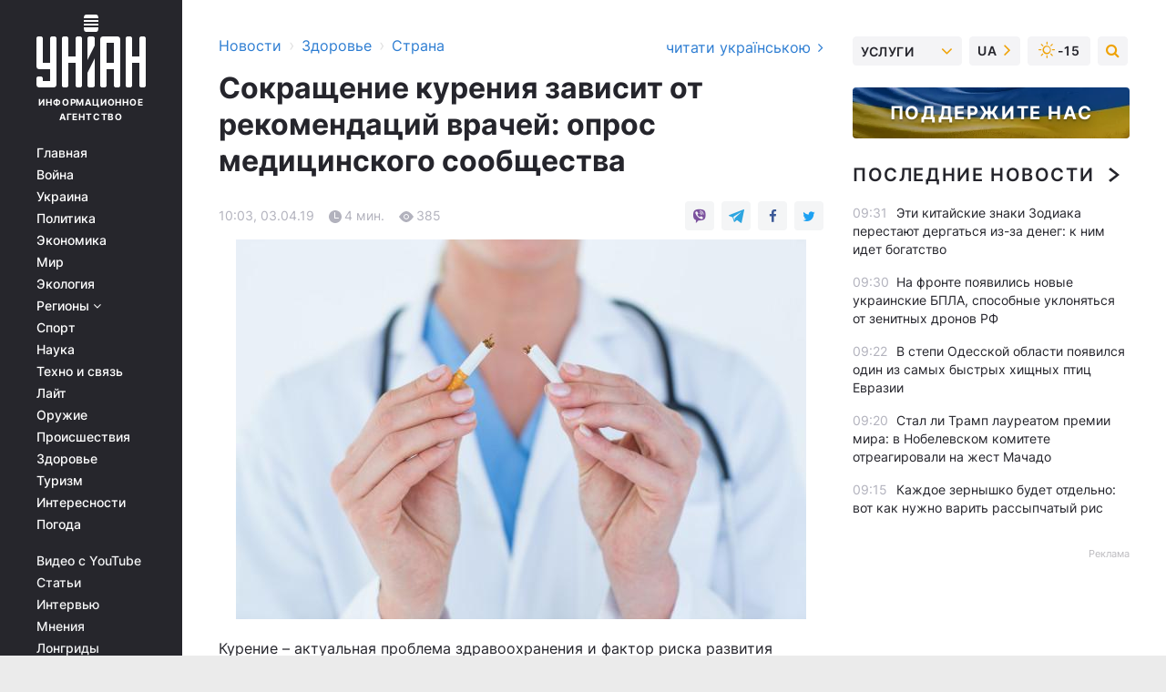

--- FILE ---
content_type: text/html; charset=UTF-8
request_url: https://health.unian.net/country/10502310-sokrashchenie-kureniya-zavisit-ot-rekomendaciy-vrachey-opros-medicinskogo-soobshchestva.html
body_size: 32113
content:
    <!doctype html><html lang="ru"><head><meta charset="utf-8"><meta name="viewport" content="width=device-width, initial-scale=1.0, maximum-scale=2"><title>Сокращение курения зависит от рекомендаций врачей: опрос медицинского сообщества</title><meta name="description" content="Сокращение курения зависит от рекомендаций врачей: опрос медицинского сообщества. Сегодняшние новости и события за 03 апреля 2019 от агентства УНИАН"/><meta name="keywords" content=""/><meta name="theme-color" content="#28282d"><link rel="manifest" href="https://health.unian.net/manifest.json"><link rel="shortcut icon" href="https://health.unian.net/favicon.ico"/><meta property="fb:page_id" content="112821225446278"/><meta property="fb:app_id" content="1728296543975266"/><meta name="application-name" content="УНИАН"><meta name="apple-mobile-web-app-title" content="УНИАН"><meta name="apple-itunes-app" content="app-id=840099366, affiliate-data=ct=smartbannerunian"><link rel="mask-icon" href="https://health.unian.net/images/safari-pinned-tab.svg" color="#28282d"><link rel="apple-touch-icon" href="https://health.unian.net/images/apple-touch-icon.png"><link rel="apple-touch-icon" sizes="76x76" href="https://health.unian.net/images/apple-touch-icon-76x76.png"><link rel="apple-touch-icon" sizes="120x120" href="https://health.unian.net/images/apple-touch-icon-120x120.png"><link rel="apple-touch-icon" sizes="152x152" href="https://health.unian.net/images/apple-touch-icon-152x152.png"><link rel="apple-touch-icon" sizes="180x180" href="https://health.unian.net/images/apple-touch-icon-180x180.png"><link rel="preconnect" href="https://get.optad360.io/" crossorigin><link rel="preconnect" href="https://images.unian.net/" crossorigin><link rel="preconnect" href="https://membrana-cdn.media/" crossorigin><link rel="preconnect" href="https://www.googletagmanager.com/" crossorigin><link rel="preconnect" href="https://static.cloudflareinsights.com" crossorigin><link rel="preconnect" href="https://securepubads.g.doubleclick.net" crossorigin><link rel="preconnect" href="https://pagead2.googlesyndication.com/" crossorigin><link rel="dns-prefetch" href="https://i.ytimg.com/"><link rel="dns-prefetch" href="https://1plus1.video/"><link rel="dns-prefetch" href="https://ls.hit.gemius.pl"><link rel="dns-prefetch" href="https://jsc.idealmedia.io/"><link rel="dns-prefetch" href="https://gaua.hit.gemius.pl/"><link rel="dns-prefetch" href="https://cm.g.doubleclick.net/"><link rel="dns-prefetch" href="https://fonts.googleapis.com/"><link rel="dns-prefetch" href="https://ep2.adtrafficquality.google/"><link rel="dns-prefetch" href="https://ep1.adtrafficquality.google/"><meta property="og:image:width" content="620"><meta property="og:image:height" content="324"><meta property="og:image:type" content="image/jpeg"><meta property="og:url" content="https://health.unian.net/country/10502310-sokrashchenie-kureniya-zavisit-ot-rekomendaciy-vrachey-opros-medicinskogo-soobshchestva.html"/><meta property="og:title" content="Сокращение курения зависит от рекомендаций врачей: опрос медицинского сообщества"/><meta property="og:description" content=""/><meta property="og:type" content="article"/><meta property="og:image" content="https://images.unian.net/photos/2019_04/thumb_files/620_324_1554208875-8538.jpg?1"/><meta property="og:published_time" content="2019-04-03T10:03:00+03:00"><meta property="og:modified_time" content="2019-04-03T10:05:25+03:00"><meta property="og:section" content="Страна"><meta name="twitter:card" content="summary_large_image"/><meta name="twitter:site" content="@unian"/><meta name="twitter:title" content="Сокращение курения зависит от рекомендаций врачей: опрос медицинского сообщества"/><meta name="twitter:description" content=""><meta name="twitter:creator" content="@unian"/><meta name="twitter:image" content="https://images.unian.net/photos/2019_04/thumb_files/1000_545_1554208875-8538.jpg?1"/><meta name="twitter:image:src" content="https://images.unian.net/photos/2019_04/thumb_files/1000_545_1554208875-8538.jpg?1"/><meta name="twitter:domain" content="www.unian.net"/><meta name="robots" content="index, follow, max-image-preview:large"><meta name="telegram:channel" content="@uniannet"><link rel="alternate" href="https://health.unian.net/country/10502310-sokrashchenie-kureniya-zavisit-ot-rekomendaciy-vrachey-opros-medicinskogo-soobshchestva.html"
                  hreflang="ru"><link rel="alternate" href="https://www.unian.ua/health/country/10502313-skorochennya-kurinnya-zalezhit-vid-rekomendaciy-likariv-opituvannya-medichnoji-spilnoti.html"
                  hreflang="uk"><script>
        function loadVideoNts(url) {
            var script = document.createElement('script');
            script.async = true;
            script.src = url;
            document.head.appendChild(script);
        }
        function handleIntersection(entries, observer) {
            entries.forEach(function (entry) {
                if (entry.isIntersecting) {
                    var videoWrapper = entry.target;
                    observer.unobserve(videoWrapper);

                    window.notsyCmd = window.notsyCmd || [];
                    window.notsyCmd.push(function () {
                        window.notsyInit({
                            pageVersionAutodetect: true,
                            targeting: [['site_section', 'health']]
                        });
                    });

                    videoWrapper.setAttribute('data-loaded', 'true');
                    observer.disconnect(); // Припиняємо спостереження, коли блок був досягнутий

                    // Завантажуємо скрипт після досягнення блока
                    loadVideoNts('https://cdn.membrana.media/uni/ym.js');
                }
            });
        }

        var options = {
            root: null,
            rootMargin: '0px',
            threshold: 0.1
        };

        var observerMembr = new IntersectionObserver(handleIntersection, options);

        document.addEventListener('DOMContentLoaded', function () {
            var videoWrapper = document.querySelector('.nts-video-wrapper:not([data-loaded])');
            if (videoWrapper) {
                observerMembr.observe(videoWrapper);
            }
        });

    </script><link rel="alternate" href="https://health.unian.net/country/10502310-sokrashchenie-kureniya-zavisit-ot-rekomendaciy-vrachey-opros-medicinskogo-soobshchestva.html" hreflang="x-default"/><link href="https://health.unian.net/country/amp-10502310-sokrashchenie-kureniya-zavisit-ot-rekomendaciy-vrachey-opros-medicinskogo-soobshchestva.html" rel="amphtml"><link rel="canonical" href="https://health.unian.net/country/10502310-sokrashchenie-kureniya-zavisit-ot-rekomendaciy-vrachey-opros-medicinskogo-soobshchestva.html"><link rel="preload" as="font" type="font/woff" crossorigin="anonymous" href="https://health.unian.net/build/assets/fonts/Inter/Inter-Bold.woff"><link rel="preload" as="font" type="font/woff" crossorigin="anonymous" href="https://health.unian.net/build/assets/fonts/Inter/Inter-Medium.woff"><link rel="preload" as="font" type="font/woff" crossorigin="anonymous" href="https://health.unian.net/build/assets/fonts/Inter/Inter-Regular.woff"><link rel="preload" as="font" type="font/woff" crossorigin="anonymous" href="https://health.unian.net/build/assets/fonts/Inter/Inter-SemiBold.woff"><style id="top"> *{margin:0;padding:0}body{font-size:14px;line-height:1.5}html{font-family:sans-serif;-ms-text-size-adjust:100%;-webkit-text-size-adjust:100%;-webkit-tap-highlight-color:rgba(0,0,0,0)}[class*=" icon-"],[class^=icon-],html{-webkit-font-smoothing:antialiased}a,img{border:none;outline:none}*{box-sizing:border-box;-webkit-box-sizing:border-box;-moz-box-sizing:border-box}@media (max-width:1184px){.nano-mob>.nano-content-mob{position:absolute;overflow:scroll;overflow-x:hidden;right:0;bottom:0}.nano-mob>.nano-content-mob::-webkit-scrollbar{display:none}.has-scrollbar>.nano-content-mob::-webkit-scrollbar{display:block}.nano-mob>.nano-pane{display:none!important;background:rgba(0,0,0,.25);position:absolute;width:10px;right:0;top:0;bottom:0;visibility:hidden;opacity:.01;-webkit-transition:.2s;-moz-transition:.2s;-o-transition:.2s;transition:.2s;border-radius:5px}.nano-mob>.nano-pane>.nano-slider{display:none;background:#444;position:relative;margin:0 1px;border-radius:3px}}@media (min-width:1185px){.nano-mob>.nano-content{-moz-appearance:none}.hidden-lg{display:none!important}.nano:not(.nano-mob)>.nano-content{position:absolute;overflow:auto;overflow-x:hidden;top:0;right:-12px!important;bottom:0;left:0}}.app-banner{padding:12px 26px 12px 16px;max-width:240px;height:320px;position:relative;margin:0 auto}.app-banner__title{font-weight:700;font-size:24px;line-height:28px;color:#efa205;margin-bottom:8px}.app-banner__text{font-weight:500;font-size:16px;line-height:20px;color:#fff}.app-banner__bottom{position:absolute;bottom:0;display:flex;justify-content:space-between;width:100%;left:0;padding:12px 16px}.app-banner__btn{height:36px;width:calc(50% - 4px);border:2px solid #efa205;border-radius:8px;text-align:center;line-height:30px}</style><link rel="stylesheet" href="https://health.unian.net/build/post.25f14eadfe90cdfe026eadb8063872ef.css"><style>
        .nts-video {width: 100%; height: calc(100vw / 16 * 9); max-height: 270px; margin: 10px auto; }
        .nts-video-wrapper {max-width: 670px;background: #383842;padding: 8px 16px 16px;border-radius: 4px;margin : 16px 0;overflow: hidden}
        .nts-video-label svg{margin-right: 8px;}
        .nts-video-label {font-weight: 600;font-size: 16px;line-height: 24px;align-self: start;letter-spacing: 0.08em;text-transform: uppercase;color: #B2B2BD;flex-start;align-items: center;
            display: flex;}

        @media (min-width: 1024px) {
            .nts-video {height: 360px; max-height: 360px;    margin-bottom: unset;}
        }
        @media (max-width: 1200px) {


        }

    </style><script type="application/ld+json">{"@context":"https:\/\/schema.org","@type":"NewsArticle","headline":"Сокращение курения зависит от рекомендаций врачей: опрос медицинского сообщества","description":"\r\r\r\rКурение &ndash; актуальная проблема здравоохранения и фактор риска развития многих заболеваний. В мире курят 1,3 млрд людей, а 7 млн ежегодно умирают от последствий вдыхания сигаретного дыма.\r\rЭффективным и рентабельным способом улучшения ситуации и профилактики неинфекционных заболеваний считается полный отказ от","articleSection":"Страна","inLanguage":"ru","isAccessibleForFree":true,"datePublished":"2019-04-03T10:03:00+03:00","dateModified":"2019-04-03T10:05:25+03:00","mainEntityOfPage":{"@type":"WebPage","@id":"https:\/\/health.unian.net\/country\/10502310-sokrashchenie-kureniya-zavisit-ot-rekomendaciy-vrachey-opros-medicinskogo-soobshchestva.html"},"image":{"@type":"ImageObject","url":"https:\/\/images.unian.net\/photos\/2019_04\/thumb_files\/1200_0_1554208875-8538.jpg"},"publisher":{"@type":"Organization","name":"УНИАН","legalName":"Украинское независимое информационное агентство УНИАН","url":"https:\/\/www.unian.net\/","sameAs":["https:\/\/www.facebook.com\/uniannet\/","https:\/\/www.facebook.com\/UNIAN.ua","https:\/\/www.facebook.com\/unian.ukraine","https:\/\/www.facebook.com\/pogoda.unian\/","https:\/\/www.facebook.com\/devichnikunian\/","https:\/\/www.facebook.com\/starsunian\/","https:\/\/x.com\/unian","https:\/\/t.me\/uniannet","https:\/\/invite.viber.com\/?g2=AQA%2Fnf2OzxyI50pG6plG5XH2%2FokWAnOf0dNcAMevia2uE9z%2FYouMau7DjYf%2B06f1&lang=ru","https:\/\/www.youtube.com\/@unian","https:\/\/www.youtube.com\/@unian_tv","https:\/\/uk.wikipedia.org\/wiki\/%D0%A3%D0%9D%D0%86%D0%90%D0%9D","https:\/\/ru.wikipedia.org\/wiki\/%D0%A3%D0%9D%D0%98%D0%90%D0%9D","https:\/\/www.linkedin.com\/company\/96838031\/"],"foundingDate":1993,"logo":{"@type":"ImageObject","url":"https:\/\/health.unian.net\/images\/unian_schema.png","width":95,"height":60},"address":{"@type":"PostalAddress","streetAddress":"ул. Кириловская 23","addressLocality":"Киев","postalCode":"01001","addressCountry":"UA"},"contactPoint":{"@type":"ContactPoint","email":"unian.headquoters@unian.net","telephone":"+38-044-498-07-60","contactType":"headquoters","areaServed":"UA","availableLanguage":["uk-UA","ru-UA","en-UA"]}},"name":"УНИАН редакция","author":{"@type":"Person","0":"УНИАН редакция"},"articleBody":"Курение &ndash; актуальная проблема здравоохранения и фактор риска развития многих заболеваний. В мире курят 1,3 млрд людей, а 7 млн ежегодно умирают от последствий вдыхания сигаретного дыма.\r\n\r\nЭффективным и рентабельным способом улучшения ситуации и профилактики неинфекционных заболеваний считается полный отказ от курения. Именно врачи - одно из главных звеньев в достижении этой цели, поскольку при отказе от курения наиболее сложным является преодоление зависимости.\r\n\r\nВ Украине, по данным эпидемиологического обследования городского населения в возрасте 18-64 лет, после перенесенного инфаркта миокарда продолжают курить каждый 5й мужчина и каждая 10ая женщина. Несмотря на то, что 60%-90% курящих говорят о желании бросить, только 30% сообщают о серьезных попытках. Самостоятельно это удается 5-7%.\r\n\r\nОбщепринятая стратегия строится на жестких запретах и нулевой толерантности к курящим, но такие действия не учитывают наличия табачной зависимости и поэтому малоэффективны. В докладе &laquo;Уменьшение вреда при никотиновой зависимости&raquo; Королевской коллегии врачей Великобритании, рассматривается стратегия &laquo;снижения вреда&raquo;. Она предполагает пересмотр целей лечения. Если при традиционной терапии задача &mdash; полный отказ от курения, то стратегия уменьшения вреда заключается в устранении токсических веществ, образующихся при горении табака, и удовлетворении привычки за счет поступления чистого никотина.\r\n\r\nСтратегия уменьшения вреда подразумевает переход на продукты сниженного риска: препараты никотинзаместительной терапии и электронные системы доставки никотина (ЭСДН) - электронные сигареты и системы нагрева табака. Использование ЭСДН имеет две цели: снижение негативных последствий для здоровья и постепенное сокращение интенсивности курения, вплоть до полного отказа.\r\n\r\nВ международных рекомендациях по профилактике и лечению табачной зависимости все чаще ЭСДН рассматриваются как средство отказа от курения. Но отсутствие единого мнения в экспертной среде приводит к тому, что медицинские работники вынуждены пользоваться собственными суждениями. С целью оценить мнение медицинского сообщества в отношении ЭСДН в Украине, &laquo;Институт кардиологии имени академика Н.Д. Стражеско&raquo; провел опрос среди 305 врачей. Результаты, опубликованные в издании &laquo;Здоровье Украины&raquo;, показали:&nbsp;\r\n\r\n\r\n\tНезависимо от специализации или статуса курения, 97% врачей согласны с вредом курения и его негативным влиянием на развитие сердечно-сосудистых заболеваний.\r\n\t6 из 10 отождествляют вред никотина с остальными компонентами табачного дыма, и только 5% рассматривают никотин как сравнительно безопасное вещество, что свидетельствует о сформированых заблуждениях, ведь никотин не приводит к болезням, связанным с курением.\r\n\t32,5% респондентов считают препараты НЗТ (никотинзаместительной терапии) эффективным способом отказа от курения. 42,6% рассматривают их как средства, помогающие пациентам снизить интенсивность курения, и уменьшить воздействие на организм.\r\n\t43% рассматривают ЭСДН как подвид НЗТ, способный удовлетворять аддиктивное влечение и справляться с психологической зависимостью. 22% уверенны в эффективности ЭС как способа отказа от курения. 39,3% рассматривают их как относительно безопасный способ получения никотина.\r\n\tНесмотря на осторожность, в оценке эффективности и безопасности ЭС, 56,4% поддерживают переход пациентов от курения традиционных сигарет на альтернативные продукты.\r\n\r\n\r\nСпециалисты хотят получать больше научной информации об использовании ЭСДН в качестве средства отказа от курения и снижения вреда для помощи в преодолении табачной зависимости. Информированность медицинского сообщества позволит опровергнуть стереотипы вокруг использования таких продуктов, сделать их более доступными, и, как результат, может способствовать сокращению курения.\r\n\r\nТогда как в Украине такой подход только набирает обороты, развитые страны уже получили первые результаты. Правительства стран ЕС, США, Канады и Австралии полностью или частично оплачивают назначенное врачом лечение никотинизма при помощи ЭСДН, считая это экономически выгодным. А Великобритания, Норвегия, Швеция и Исландия продемонстрировали жизнеспособность стратегии уменьшения вреда в сокращении частоты традиционного курения и уменьшении до рекордно низких показателей смертности, обусловленной потреблением табака."}</script><script type="application/ld+json">{"@context":"https:\/\/schema.org","@type":"BreadcrumbList","itemListElement":[{"@type":"ListItem","position":1,"item":{"@id":"https:\/\/www.unian.net\/","name":"Новости"}},{"@type":"ListItem","position":2,"item":{"@id":"https:\/\/health.unian.net\/","name":"Здоровье"}},{"@type":"ListItem","position":3,"item":{"@id":"https:\/\/health.unian.net\/country","name":"Страна"}},{"@type":"ListItem","position":4,"item":{"@id":"https:\/\/health.unian.net\/country\/10502310-sokrashchenie-kureniya-zavisit-ot-rekomendaciy-vrachey-opros-medicinskogo-soobshchestva.html","name":"Сокращение курения зависит от рекомендаций врачей: опрос медицинского сообщества"}}]}</script><script type="application/ld+json">{"@context":"https:\/\/schema.org","@type":"SoftwareApplication","name":"УНИАН","operatingSystem":"iOS 13.0 or later","applicationCategory":"BusinessApplication","offers":{"@type":"Offer","price":"0","priceCurrency":"USD"}}</script><script type="application/ld+json">{"@context":"https:\/\/schema.org","@type":"SoftwareApplication","name":"УНИАН","operatingSystem":"ANDROID","applicationCategory":"BusinessApplication","offers":{"@type":"Offer","price":"0","priceCurrency":"USD"}}</script><script type="application/ld+json">{"@context":"https:\/\/schema.org","@type":"Organization","name":"УНИАН","legalName":"Украинское независимое информационное агентство УНИАН","url":"https:\/\/www.unian.net\/","sameAs":["https:\/\/www.facebook.com\/uniannet\/","https:\/\/www.facebook.com\/UNIAN.ua","https:\/\/www.facebook.com\/unian.ukraine","https:\/\/www.facebook.com\/pogoda.unian\/","https:\/\/www.facebook.com\/devichnikunian\/","https:\/\/www.facebook.com\/starsunian\/","https:\/\/x.com\/unian","https:\/\/t.me\/uniannet","https:\/\/invite.viber.com\/?g2=AQA%2Fnf2OzxyI50pG6plG5XH2%2FokWAnOf0dNcAMevia2uE9z%2FYouMau7DjYf%2B06f1&lang=ru","https:\/\/www.youtube.com\/@unian","https:\/\/www.youtube.com\/@unian_tv","https:\/\/uk.wikipedia.org\/wiki\/%D0%A3%D0%9D%D0%86%D0%90%D0%9D","https:\/\/ru.wikipedia.org\/wiki\/%D0%A3%D0%9D%D0%98%D0%90%D0%9D","https:\/\/www.linkedin.com\/company\/96838031\/"],"foundingDate":1993,"logo":{"@type":"ImageObject","url":"https:\/\/health.unian.net\/images\/unian_schema.png","width":95,"height":60},"address":{"@type":"PostalAddress","streetAddress":"ул. Кириловская 23","addressLocality":"Киев","postalCode":"01001","addressCountry":"UA"},"contactPoint":{"@type":"ContactPoint","email":"unian.headquoters@unian.net","telephone":"+38-044-498-07-60","contactType":"headquoters","areaServed":"UA","availableLanguage":["uk-UA","ru-UA","en-UA"]}}</script><script type="application/ld+json">{"@context":"https:\/\/schema.org","@type":"NewsMediaOrganization","name":"УНИАН","legalName":"Украинское независимое информационное агентство УНИАН","url":"https:\/\/www.unian.net\/","sameAs":["https:\/\/www.facebook.com\/uniannet\/","https:\/\/www.facebook.com\/UNIAN.ua","https:\/\/www.facebook.com\/unian.ukraine","https:\/\/www.facebook.com\/pogoda.unian\/","https:\/\/www.facebook.com\/devichnikunian\/","https:\/\/www.facebook.com\/starsunian\/","https:\/\/x.com\/unian","https:\/\/t.me\/uniannet","https:\/\/invite.viber.com\/?g2=AQA%2Fnf2OzxyI50pG6plG5XH2%2FokWAnOf0dNcAMevia2uE9z%2FYouMau7DjYf%2B06f1&lang=ru","https:\/\/www.youtube.com\/@unian","https:\/\/www.youtube.com\/@unian_tv","https:\/\/uk.wikipedia.org\/wiki\/%D0%A3%D0%9D%D0%86%D0%90%D0%9D","https:\/\/ru.wikipedia.org\/wiki\/%D0%A3%D0%9D%D0%98%D0%90%D0%9D","https:\/\/www.linkedin.com\/company\/96838031\/"],"foundingDate":1993,"logo":{"@type":"ImageObject","url":"https:\/\/health.unian.net\/images\/unian_schema.png","width":95,"height":60},"address":{"@type":"PostalAddress","streetAddress":"ул. Кириловская 23","addressLocality":"Киев","postalCode":"01001","addressCountry":"UA"},"contactPoint":{"@type":"ContactPoint","email":"unian.headquoters@unian.net","telephone":"+38-044-498-07-60","contactType":"headquoters","areaServed":"UA","availableLanguage":["uk-UA","ru-UA","en-UA"]}}</script><script type="application/ld+json">{"@context":"https:\/\/schema.org","@type":"WebSite","name":"Украинское независимое информационное агентство УНИАН","alternateName":"УНИАН","url":"https:\/\/www.unian.net\/","potentialAction":{"@type":"SearchAction","target":"https:\/\/www.unian.net\/search?q={search_term_string}","query-input":"required name=search_term_string"},"author":{"@type":"NewsMediaOrganization","name":"УНИАН","legalName":"Украинское независимое информационное агентство УНИАН","url":"https:\/\/www.unian.net\/","sameAs":["https:\/\/www.facebook.com\/uniannet\/","https:\/\/www.facebook.com\/UNIAN.ua","https:\/\/www.facebook.com\/unian.ukraine","https:\/\/www.facebook.com\/pogoda.unian\/","https:\/\/www.facebook.com\/devichnikunian\/","https:\/\/www.facebook.com\/starsunian\/","https:\/\/x.com\/unian","https:\/\/t.me\/uniannet","https:\/\/invite.viber.com\/?g2=AQA%2Fnf2OzxyI50pG6plG5XH2%2FokWAnOf0dNcAMevia2uE9z%2FYouMau7DjYf%2B06f1&lang=ru","https:\/\/www.youtube.com\/@unian","https:\/\/www.youtube.com\/@unian_tv","https:\/\/uk.wikipedia.org\/wiki\/%D0%A3%D0%9D%D0%86%D0%90%D0%9D","https:\/\/ru.wikipedia.org\/wiki\/%D0%A3%D0%9D%D0%98%D0%90%D0%9D","https:\/\/www.linkedin.com\/company\/96838031\/"],"foundingDate":1993,"logo":{"@type":"ImageObject","url":"https:\/\/health.unian.net\/images\/unian_schema.png","width":95,"height":60},"address":{"@type":"PostalAddress","streetAddress":"ул. Кириловская 23","addressLocality":"Киев","postalCode":"01001","addressCountry":"UA"},"contactPoint":{"@type":"ContactPoint","email":"unian.headquoters@unian.net","telephone":"+38-044-498-07-60","contactType":"headquoters","areaServed":"UA","availableLanguage":["uk-UA","ru-UA","en-UA"]}},"creator":{"@type":"NewsMediaOrganization","name":"УНИАН","legalName":"Украинское независимое информационное агентство УНИАН","url":"https:\/\/www.unian.net\/","sameAs":["https:\/\/www.facebook.com\/uniannet\/","https:\/\/www.facebook.com\/UNIAN.ua","https:\/\/www.facebook.com\/unian.ukraine","https:\/\/www.facebook.com\/pogoda.unian\/","https:\/\/www.facebook.com\/devichnikunian\/","https:\/\/www.facebook.com\/starsunian\/","https:\/\/x.com\/unian","https:\/\/t.me\/uniannet","https:\/\/invite.viber.com\/?g2=AQA%2Fnf2OzxyI50pG6plG5XH2%2FokWAnOf0dNcAMevia2uE9z%2FYouMau7DjYf%2B06f1&lang=ru","https:\/\/www.youtube.com\/@unian","https:\/\/www.youtube.com\/@unian_tv","https:\/\/uk.wikipedia.org\/wiki\/%D0%A3%D0%9D%D0%86%D0%90%D0%9D","https:\/\/ru.wikipedia.org\/wiki\/%D0%A3%D0%9D%D0%98%D0%90%D0%9D","https:\/\/www.linkedin.com\/company\/96838031\/"],"foundingDate":1993,"logo":{"@type":"ImageObject","url":"https:\/\/health.unian.net\/images\/unian_schema.png","width":95,"height":60},"address":{"@type":"PostalAddress","streetAddress":"ул. Кириловская 23","addressLocality":"Киев","postalCode":"01001","addressCountry":"UA"},"contactPoint":{"@type":"ContactPoint","email":"unian.headquoters@unian.net","telephone":"+38-044-498-07-60","contactType":"headquoters","areaServed":"UA","availableLanguage":["uk-UA","ru-UA","en-UA"]}},"publisher":{"@type":"NewsMediaOrganization","name":"УНИАН","legalName":"Украинское независимое информационное агентство УНИАН","url":"https:\/\/www.unian.net\/","sameAs":["https:\/\/www.facebook.com\/uniannet\/","https:\/\/www.facebook.com\/UNIAN.ua","https:\/\/www.facebook.com\/unian.ukraine","https:\/\/www.facebook.com\/pogoda.unian\/","https:\/\/www.facebook.com\/devichnikunian\/","https:\/\/www.facebook.com\/starsunian\/","https:\/\/x.com\/unian","https:\/\/t.me\/uniannet","https:\/\/invite.viber.com\/?g2=AQA%2Fnf2OzxyI50pG6plG5XH2%2FokWAnOf0dNcAMevia2uE9z%2FYouMau7DjYf%2B06f1&lang=ru","https:\/\/www.youtube.com\/@unian","https:\/\/www.youtube.com\/@unian_tv","https:\/\/uk.wikipedia.org\/wiki\/%D0%A3%D0%9D%D0%86%D0%90%D0%9D","https:\/\/ru.wikipedia.org\/wiki\/%D0%A3%D0%9D%D0%98%D0%90%D0%9D","https:\/\/www.linkedin.com\/company\/96838031\/"],"foundingDate":1993,"logo":{"@type":"ImageObject","url":"https:\/\/health.unian.net\/images\/unian_schema.png","width":95,"height":60},"address":{"@type":"PostalAddress","streetAddress":"ул. Кириловская 23","addressLocality":"Киев","postalCode":"01001","addressCountry":"UA"},"contactPoint":{"@type":"ContactPoint","email":"unian.headquoters@unian.net","telephone":"+38-044-498-07-60","contactType":"headquoters","areaServed":"UA","availableLanguage":["uk-UA","ru-UA","en-UA"]}},"datePublished":"2026-01-17T09:55:57+02:00","dateModified":"2026-01-17T09:55:57+02:00","inLanguage":"ru"}</script><link href="https://www.googletagmanager.com/gtag/js?id=G-TECJ2YKWSJ" rel="preload" as="script"><script async src="https://www.googletagmanager.com/gtag/js?id=G-TECJ2YKWSJ"></script><script>window.dataLayer = window.dataLayer || [];function gtag(){dataLayer.push(arguments);}gtag('js', new Date());gtag('config', 'G-TECJ2YKWSJ');</script><script>(function(w,d,s,l,i){w[l]=w[l]||[];w[l].push({'gtm.start':new Date().getTime(),event:'gtm.js'});var f=d.getElementsByTagName(s)[0],j=d.createElement(s),dl=l!='dataLayer'?'&l='+l:'';j.async=true;j.src='https://www.googletagmanager.com/gtm.js?id='+i+dl;f.parentNode.insertBefore(j,f);})(window,document,'script','dataLayer','GTM-N24V2BL');</script></head><body class="home" data-infinite-scroll=""><div id="page_content" class="container main-wrap" data-page="1" data-page-max="50"><div class="main-column row m-0"><div class="col-lg-2 col-sm-12 prl0"><div class="main-menu"><div class="main-menu__content nano"><div class="nano-content"><div class="inside-nano-content"><a href="javascript:void(0);" id="trigger" class="menu-trigger hidden-lg" aria-label="menu"></a><div class="main-menu__logo"><a href="https://www.unian.net/"><img src="https://health.unian.net/images/unian-logo.svg" alt="Информационное агентство" width="120" height="80"/><div class="main-menu__logo-text">Информационное агентство</div></a></div><div class="hidden-lg main-menu__search"><div class="header-search__toggle hidden-lg" style="width: 15px; height: 19px"><i class="fa fa-search"></i></div><form method="GET" action="https://www.unian.net/search" class="header-search__form disactive"><div class="header-search__close hidden-lg">+</div><input type="text" name="q" aria-label="search" class="header-search__input" placeholder=" "/><input type="hidden" name="token" value="476845539"/><button type="submit" class="header-search__button" aria-label="search"><i class="fa fa-search"></i></button></form></div><nav class="main-menu__nav mp-menu nano nano-mob" id="mp-menu"><div class="main-menu__close hidden-lg">+</div><div class="nano-content nano-content-mob"><div class="mp-level main-menu__list"><ul><li class="main-menu__item"><a href="https://www.unian.net/">Главная</a></li><li class="main-menu__item"><a href="https://www.unian.net/war">Война</a></li><li class="main-menu__item"><a href="https://www.unian.net/society">Украина</a></li><li class="main-menu__item"><a href="https://www.unian.net/politics">Политика</a></li><li class="main-menu__item"><a href="https://www.unian.net/economics">Экономика</a></li><li class="main-menu__item"><a href="https://www.unian.net/world">Мир</a></li><li class="main-menu__item"><a href="https://www.unian.net/ecology">Экология</a></li><li class="main-menu__item has-submenu"><a href="javascript:void(0);">Регионы <i class="fa fa-angle-down"></i></a><div class="sub-level main-menu__sub-list"><ul><li><a href="https://www.unian.net/kyiv">Киев</a></li><li><a href="https://www.unian.net/lvov">Львов</a></li><li><a href="https://www.unian.net/dnepropetrovsk">Днепр</a></li><li><a href="https://www.unian.net/kharkiv">Харьков</a></li><li><a href="https://www.unian.net/odessa">Одесса</a></li></ul></div></li><li class="main-menu__item"><a href="https://sport.unian.net/">Спорт</a></li><li class="main-menu__item"><a href="https://www.unian.net/science">Наука</a></li><li class="main-menu__item"><a href="https://www.unian.net/techno">Техно и связь</a></li><li class="main-menu__item"><a href="https://www.unian.net/lite">Лайт</a></li><li class="main-menu__item"><a href="https://www.unian.net/weapons">Оружие</a></li><li class="main-menu__item"><a href="https://www.unian.net/incidents">Происшествия</a></li><li class="main-menu__item"><a href="https://health.unian.net/">Здоровье</a></li><li class="main-menu__item"><a href="https://www.unian.net/tourism">Туризм</a></li><li class="main-menu__item"><a href="https://www.unian.net/curiosities">Интересности</a></li><li class="main-menu__item"><a href="https://pogoda.unian.net">Погода</a></li></ul></div><div class="main-menu__services main-menu__list"><ul><li class="main-menu__item"><a href="https://health.unian.net/video-youtube">Видео с YouTube</a></li><li class="main-menu__item"><a href="https://www.unian.net/detail/publications">Статьи</a></li><li class="main-menu__item"><a href="https://www.unian.net/detail/interviews">Интервью</a></li><li class="main-menu__item"><a href="https://www.unian.net/detail/opinions">Мнения</a></li><li class="main-menu__item"><a href="https://www.unian.net/longrids">Лонгриды</a></li><li class="main-menu__item hidden-lg"><a href="https://www.unian.net/static/press/live">Пресс-центр</a></li><li class="main-menu__item has-submenu hidden-lg"><a href="javascript:void(0);">Услуги<i class="fa fa-angle-down"></i></a><div class="sub-level main-menu__sub-list"><ul><li><a href="https://www.unian.net/static/advertising/advert">Реклама на сайте</a></li><li><a href="https://www.unian.net/static/press/about">Пресс-центр</a></li><li><a href="https://photo.unian.net/">Фотобанк</a></li><li><a href="https://www.unian.net/static/monitoring/about">Мониторинг СМИ</a></li><li><a href="https://www.unian.net/static/subscription/products">Подписка на новости</a></li></ul></div></li></ul></div><div class="main-menu__services main-menu__list"><ul><li class="main-menu__item"><a href="https://www.unian.net/news/archive">Архив</a></li><li class="main-menu__item "><a href="https://www.unian.net/vacancy">Вакансии</a></li><li class="main-menu__item"><a href="https://www.unian.net/static/contacts">Контакты</a></li></ul></div></div></nav></div></div></div><div id="M473096ScriptRootC1436947" class="ideal-story" data-attribute="https://jsc.idealmedia.io/u/n/unian.net.1436947.js"></div></div></div><div class="col-lg-10 col-sm-12"><div class=" hot-news--negative"  ></div><div  class="running-line--negative"></div><div class="content-column"
											><div id="block_left_column_content" class="left-column sm-w-100"
																					 data-ajax-url="https://health.unian.net/country/10502310-sokrashchenie-kureniya-zavisit-ot-rekomendaciy-vrachey-opros-medicinskogo-soobshchestva.html"
																	><div class=" infinity-item"
         data-url="https://health.unian.net/country/10502310-sokrashchenie-kureniya-zavisit-ot-rekomendaciy-vrachey-opros-medicinskogo-soobshchestva.html"
         data-title="Сокращение курения зависит от рекомендаций врачей: опрос медицинского сообщества"
         data-io-article-url="https://health.unian.net/country/10502310-sokrashchenie-kureniya-zavisit-ot-rekomendaciy-vrachey-opros-medicinskogo-soobshchestva.html"
         data-prev-url="https://health.unian.net/country"
    ><div class="article "><div class="top-bredcr "><div class="breadcrumbs"><ol vocab="https://schema.org/" typeof="BreadcrumbList"><li property="itemListElement" typeof="ListItem"><a property="item" typeof="WebPage"
               href="//www.unian.net/detail/all_news"><span
                        property="name">  Новости</span></a><meta property="position" content="1"></li><li><span>›</span></li><li property="itemListElement" typeof="ListItem"><a property="item" typeof="WebPage"
                       href="https://health.unian.net/"><span property="name">  Здоровье</span></a><meta property="position" content="2"></li><li><span>›</span></li><li property="itemListElement" typeof="ListItem"><a property="item" typeof="WebPage"
                   href="https://health.unian.net/country"><span
                            property="name">  Страна</span></a><meta property="position" content="3"></li></ol></div><a href="https://www.unian.ua/health/country/10502313-skorochennya-kurinnya-zalezhit-vid-rekomendaciy-likariv-opituvannya-medichnoji-spilnoti.html" rel="alternate" hreflang="uk" class="other-lang ">
                                   читати українською
                                                                <i class="fa fa-angle-right"></i></a></div><h1>Сокращение курения зависит от рекомендаций врачей: опрос медицинского сообщества</h1><div class="article__info    "><div><div class="article__info-item time ">10:03, 03.04.19</div><span class="article__info-item comments"><i class="unian-read"></i>
                                4 мин.
                            </span><span class="article__info-item views"><i class="unian-eye"></i><span id="js-views-10502310"></span><script>
    function CreateRequest() {
        var Request = false;

        if (window.XMLHttpRequest) {
            //Gecko-совместимые браузеры, Safari, Konqueror
            Request = new XMLHttpRequest();
        } else if (window.ActiveXObject) {
            //Internet explorer
            try {
                Request = new ActiveXObject("Microsoft.XMLHTTP");
            } catch (CatchException) {
                Request = new ActiveXObject("Msxml2.XMLHTTP");
            }
        }

        if (!Request) {
            return null;
        }

        return Request;
    }

    /*
        Функция посылки запроса к файлу на сервере
        r_method  - тип запроса: GET или POST
        r_path    - путь к файлу
        r_args    - аргументы вида a=1&b=2&c=3...
        r_handler - функция-обработчик ответа от сервера
    */
    function SendRequest(r_method, r_path, r_args, r_handler) {
        //Создаём запрос
        var Request = CreateRequest();

        //Проверяем существование запроса еще раз
        if (!Request) {
            return;
        }

        //Назначаем пользовательский обработчик
        Request.onreadystatechange = function() {
            //Если обмен данными завершен
            if (Request.readyState == 4) {
                if (Request.status == 200) {
                    //Передаем управление обработчику пользователя
                    r_handler(Request);
                }
            }
        }

        //Проверяем, если требуется сделать GET-запрос
        if (r_method.toLowerCase() == "get" && r_args.length > 0)
            r_path += "?" + r_args;

        //Инициализируем соединение
        Request.open(r_method, r_path, true);

        if (r_method.toLowerCase() == "post") {
            //Если это POST-запрос

            //Устанавливаем заголовок
            Request.setRequestHeader("Content-Type","application/x-www-form-urlencoded; charset=utf-8");
            //Посылаем запрос
            Request.send(r_args);
        } else {
            //Если это GET-запрос
            Request.responseType = 'json';
            //Посылаем нуль-запрос
            Request.send(null);
        }
    }

    //Создаем функцию обработчик
    var Handler = function(Request) {
        document.getElementById("js-views-10502310").innerHTML = ' ' + Request.response.views;
    }

    //Отправляем запрос
    SendRequest("GET", '/ajax/views/10502310', "", Handler);
</script></span></div><div class="article-shares " data-url="https://health.unian.net/country/10502310-sokrashchenie-kureniya-zavisit-ot-rekomendaciy-vrachey-opros-medicinskogo-soobshchestva.html"><div class="social-likes"><a href="viber://forward?text=https://health.unian.net/country/10502310-sokrashchenie-kureniya-zavisit-ot-rekomendaciy-vrachey-opros-medicinskogo-soobshchestva.html" class="vb" rel="nofollow noopener"><i class="unian-viber"></i></a><a href="https://telegram.me/share/url?url=https://health.unian.net/country/10502310-sokrashchenie-kureniya-zavisit-ot-rekomendaciy-vrachey-opros-medicinskogo-soobshchestva.html" class="tg" rel="nofollow noopener"><i class="unian-telegramm"></i></a><a href="https://www.facebook.com/sharer.php?u=https://health.unian.net/country/10502310-sokrashchenie-kureniya-zavisit-ot-rekomendaciy-vrachey-opros-medicinskogo-soobshchestva.html" class="fb" rel="nofollow noopener"><i class="fa fa-facebook"></i></a><a href="https://twitter.com/share?&url=https://health.unian.net/country/10502310-sokrashchenie-kureniya-zavisit-ot-rekomendaciy-vrachey-opros-medicinskogo-soobshchestva.html&text=Сокращение курения зависит от рекомендаций врачей: опрос медицинского сообщества" class="tw" rel="nofollow noopener"><i class="fa fa-twitter"></i></a></div></div></div><div class="article-text  "><div class="photo_block"><img alt="Сокращение курения зависит от рекомендаций врачей: опрос медицинского сообщества" src="[data-uri]" title="Сокращение курения зависит от рекомендаций врачей: опрос медицинского сообщества" data-src="https://images.unian.net/photos/2019_04/1554208875-8538.jpg?0.11509500083783286" class="lazy"></div><p></p><p>Курение – актуальная проблема здравоохранения и фактор риска развития многих заболеваний. В мире курят 1,3 млрд людей, а 7 млн ежегодно умирают от последствий вдыхания сигаретного дыма.</p><p>Эффективным и рентабельным способом улучшения ситуации и профилактики неинфекционных заболеваний считается полный отказ от курения. Именно врачи - одно из главных звеньев в достижении этой цели, поскольку при отказе от курения наиболее сложным является преодоление зависимости.</p><div><div class="nts-video-wrapper"><div class="nts-video-label"><svg xmlns="http://www.w3.org/2000/svg" width="24" height="24" viewbox="0 0 24 24" fill="none"><path d="M17 12L9 16L9 8L17 12Z" fill="#B2B2BD"></path><rect x="0.5" y="0.5" width="23" height="23" rx="11.5" stroke="#B2B2BD"></rect></svg>Видео дня</div><div class="opt-video" id=""></div></div></div><p>В Украине, по данным эпидемиологического обследования городского населения в возрасте 18-64 лет, после перенесенного инфаркта миокарда продолжают курить каждый 5й мужчина и каждая 10ая женщина. Несмотря на то, что 60%-90% курящих говорят о желании бросить, только 30% сообщают о серьезных попытках. Самостоятельно это удается 5-7%.</p><p>Общепринятая стратегия строится на жестких запретах и нулевой толерантности к курящим, но такие действия не учитывают наличия табачной зависимости и поэтому малоэффективны. В докладе «Уменьшение вреда при никотиновой зависимости» Королевской коллегии врачей Великобритании, рассматривается стратегия «снижения вреда». Она предполагает пересмотр целей лечения. Если при традиционной терапии задача — полный отказ от курения, то стратегия уменьшения вреда заключается в устранении токсических веществ, образующихся при горении табака, и удовлетворении привычки за счет поступления чистого никотина.</p><p>Стратегия уменьшения вреда подразумевает переход на продукты сниженного риска: препараты никотинзаместительной терапии и электронные системы доставки никотина (ЭСДН) - электронные сигареты и системы нагрева табака. Использование ЭСДН имеет две цели: снижение негативных последствий для здоровья и постепенное сокращение интенсивности курения, вплоть до полного отказа.</p><p>В международных рекомендациях по профилактике и лечению табачной зависимости все чаще ЭСДН рассматриваются как средство отказа от курения. Но отсутствие единого мнения в экспертной среде приводит к тому, что медицинские работники вынуждены пользоваться собственными суждениями. С целью оценить мнение медицинского сообщества в отношении ЭСДН в Украине, «Институт кардиологии имени академика Н.Д. Стражеско» провел опрос среди 305 врачей. Результаты, опубликованные в издании «<a href="http://health-ua.com/" rel="nofollow noopener" target="_blank">Здоровье Украины</a>», показали: </p><ol><li>Независимо от специализации или статуса курения, 97% врачей согласны с вредом курения и его негативным влиянием на развитие сердечно-сосудистых заболеваний.</li><li>6 из 10 отождествляют вред никотина с остальными компонентами табачного дыма, и только 5% рассматривают никотин как сравнительно безопасное вещество, что свидетельствует о сформированых заблуждениях, ведь никотин не приводит к болезням, связанным с курением.</li><li>32,5% респондентов считают препараты НЗТ (никотинзаместительной терапии) эффективным способом отказа от курения. 42,6% рассматривают их как средства, помогающие пациентам снизить интенсивность курения, и уменьшить воздействие на организм.</li><li>43% рассматривают ЭСДН как подвид НЗТ, способный удовлетворять аддиктивное влечение и справляться с психологической зависимостью. 22% уверенны в эффективности ЭС как способа отказа от курения. 39,3% рассматривают их как относительно безопасный способ получения никотина.</li><li>Несмотря на осторожность, в оценке эффективности и безопасности ЭС, 56,4% поддерживают переход пациентов от курения традиционных сигарет на альтернативные продукты.</li></ol><p>Специалисты хотят получать больше научной информации об использовании ЭСДН в качестве средства отказа от курения и снижения вреда для помощи в преодолении табачной зависимости. Информированность медицинского сообщества позволит опровергнуть стереотипы вокруг использования таких продуктов, сделать их более доступными, и, как результат, может способствовать сокращению курения.</p><p>Тогда как в Украине такой подход только набирает обороты, развитые страны уже получили первые результаты. Правительства стран ЕС, США, Канады и Австралии полностью или частично оплачивают назначенное врачом лечение никотинизма при помощи ЭСДН, считая это экономически выгодным. А Великобритания, Норвегия, Швеция и Исландия продемонстрировали жизнеспособность стратегии уменьшения вреда в сокращении частоты традиционного курения и уменьшении до рекордно низких показателей смертности, обусловленной потреблением табака.</p></div><a href="https://donate.unian.net" class="support-post"><span class="support-post__text">Помогите проекту</span><span class="support-post__btn">Поддержите нас</span></a><div class="article-bottom  "><div class="social-btn-bottom"><a href="https://t.me/uniannet" class="social-btn-bottom__item tg"
       target="_blank" rel="nofollow noopener"><i class="unian-telegramm"></i><span>Читать УНИАН в Telegram</span></a><a href="https://news.google.com/publications/CAAqBwgKMLfH0wEwuvM1?hl=ru&gl=UA&ceid=UA%3Aru"
           target="_blank" rel="nofollow noopener" class="social-btn-bottom__item gn"><svg xmlns="http://www.w3.org/2000/svg" width="35" height="16" viewBox="0 0 35 16" fill="none"><path d="M30.5 5H20.5V3H30.5V5Z" fill="#2D7DD2"/><path d="M32.5 13H20.5V11H32.5V13Z" fill="#2D7DD2"/><path d="M34.5 9H20.5V7H34.5V9Z" fill="#2D7DD2"/><path d="M8.5 7V10H13.5C13.1358 11.8314 11.073 12.8324 8.67477 12.8324C5.99926 12.8324 3.82975 10.6177 3.82975 7.9991C3.82975 5.3805 5.99926 3.16579 8.67477 3.16579C9.87984 3.16579 10.9587 3.57148 11.8105 4.36584V4.36763L14.1429 2.08485C12.7265 0.792568 10.879 0 8.67385 0C4.16007 0 0.5 3.58133 0.5 8C0.5 12.4187 4.15916 16 8.67385 16C13.3944 16 16.5 12.7518 16.5 8.1818C16.5 7.6579 16.5 7.4 16.5 7H8.5Z" fill="#2D7DD2"/></svg><span>УНИАН в Google News</span></a></div></div><div class="partner-news margin-top-20"     style="height: 520px"  ><div class="title-without-border black">
    Новости партнеров
</div><div class="  article-bottom-gallery-slider"><iframe data-src="/content/li-987-rus.html" style="width:100%" loading="lazy" class="partners-iframe"
                height="470" frameborder="0" scrolling="no" title="partners news"></iframe></div></div></div></div></div><div id="block_right_column_content" class="right-column newsfeed  d-none d-md-block"

																							><div class="tools"><div class="dropdown tools__dropdown tools__item"><a href="javascript:void(0);" class="dropdown-toggle">
            Услуги
            <i class="fa fa-angle-down"></i></a><div class="dropdown-menu"><a class="dropdown__item" href="https://www.unian.net/static/advertising/advert">Реклама</a><a class="dropdown__item" href="https://www.unian.net/static/press/about">Пресс-центр</a><a class="dropdown__item" href="https://photo.unian.net/">Фотобанк</a><a class="dropdown__item" href="https://www.unian.net/static/monitoring/about">Мониторинг</a></div></div><div class="tools__item"><a href="https://www.unian.ua/health/country/10502313-skorochennya-kurinnya-zalezhit-vid-rekomendaciy-likariv-opituvannya-medichnoji-spilnoti.html" class="tools__link"><span>
                                     UA
                             </span><i class="fa fa-angle-right"></i></a></div><div class="tools__item" style="width: 69px; justify-content: center"><a               href="https://pogoda.unian.net"
              class="tools__link" id="unian_weather_widget"><i class="fa fa-sun-o mr-1"></i><div></div></a></div><div class="tools__item tools-search"><div class="tools-search__toggle"><i class="fa fa-search"></i></div><form method="GET" action="https://www.unian.net/search" class="tools-search__form"><input type="text" name="q" aria-label="search" class="tools-search__input" placeholder=" " maxlength="20"/><input type="hidden" name="token" value="1295401625"/><button type="submit" class="tools-search__button" aria-label="search"><i class="fa fa-search"></i></button></form></div></div><a href="https://donate.unian.net  " class="support-unian">
            Поддержите нас
        </a><!-- Block all_news start --><div  data-vr-zone="all_right_news" class="block-base ajax-block-container"><section class="newsfeed-column"><a href="https://www.unian.net/detail/all_news" class="title-bordered">
        

                                                                                Последние новости
                                                            <i class="unian-arrow-more"></i></a><div
                                             data-block-ajax-url="https://www.unian.net/ajax/all_news?page_route=news_post_with_rubric_subslug"
                data-ajax-page="1"
                data-ajax-limit="75"
                data-counter=""
                    ><ul class="newsfeed__list "><li class="newsfeed__item"><span class="newsfeed__time">09:31</span><h3 class="newsfeed__link"><a href="https://www.unian.net/lite/astrology/goroskop-na-17-yanvarya-2026-eti-kitayskie-znaki-zodiaka-perestayut-dergatsya-iz-za-deneg-13257819.html"  data-vr-contentbox="news_0">Эти китайские знаки Зодиака перестают дергаться из-за денег: к ним идет богатство</a></h3></li><li class="newsfeed__item"><span class="newsfeed__time">09:30</span><h3 class="newsfeed__link"><a href="https://www.unian.net/weapons/dron-leleka-ukrainskie-bpla-poluchili-novuyu-tehnologiyu-13257996.html"  data-vr-contentbox="news_1">На фронте появились новые украинские БПЛА, способные уклоняться от зенитных дронов РФ</a></h3></li><li class="newsfeed__item"><span class="newsfeed__time">09:22</span><h3 class="newsfeed__link"><a href="https://www.unian.net/ecology/sokol-balaban-v-stepi-odesskoy-oblasti-poyavilsya-odin-iz-samyh-bystryh-hishchnyh-ptic-evrazii-novosti-odessy-13257984.html"  data-vr-contentbox="news_2">В степи Одесской области появился один из самых быстрых хищных птиц Евразии</a></h3></li><li class="newsfeed__item"><span class="newsfeed__time">09:20</span><h3 class="newsfeed__link"><a href="https://www.unian.net/world/tramp-stal-li-prezident-ssha-laureatom-nobelevskoy-premii-mira-13257990.html"  data-vr-contentbox="news_3">Стал ли Трамп лауреатом премии мира: в Нобелевском комитете отреагировали на жест Мачадо</a></h3></li><li class="newsfeed__item"><span class="newsfeed__time">09:15</span><h3 class="newsfeed__link"><a href="https://www.unian.net/lite/advice/kak-varit-ris-chtoby-on-byl-rassypchatyy-kulinary-podelilis-sekretom-13256652.html"  data-vr-contentbox="news_4">Каждое зернышко будет отдельно: вот как нужно варить рассыпчатый рис</a></h3></li><li class="newsfeed__banner banner-fb"><span class="newsfeed__ad">Реклама</span><div class="bnr-block__bnr" style="height: 600px; overflow:hidden;"><!-- Banner UDF1 () start. --><div data-banner="[https://images.unian.net/photos/2021_04/1619793683-7224.png]" data-banner-link="[https://www.unian.net/pogoda/]" data-ad="/82479101/Unian.net_/UDF1_300x600" data-type="bnr" data-size="[[300, 600]]"></div><ins class="staticpubads89354" data-sizes-desktop="300x600" data-slot="14" data-type_oa="GDF1"></ins><!-- Banner UDF1 () end. --></div></li><li class="newsfeed__item strong"><span class="newsfeed__time">09:04</span><h3 class="newsfeed__link"><a href="https://www.unian.net/pogoda/news/sinoptik-natalya-didenko-soobshchila-kak-dolgo-v-ukraine-budut-silnye-morozy-13257978.html"  data-vr-contentbox="news_5">Синоптик Диденко сообщила, как долго в Украине еще будут сильные морозы</a></h3></li><li class="newsfeed__item"><span class="newsfeed__time">08:50</span><h3 class="newsfeed__link"><a href="https://health.unian.net/health/paracetamol-i-autizm-novoe-issledovanie-oproverglo-teoriyu-trampa-ob-ih-svyazi-13257975.html"  data-vr-contentbox="news_6">Новое исследование опровергло теорию Трампа о связи парацетамола и аутизма</a></h3></li><li class="newsfeed__item strong"><span class="newsfeed__time">08:45</span><h3 class="newsfeed__link"><a href="https://www.unian.net/world/vstuplenie-ukrainy-v-es-v-bryussele-razrabotali-plan-bystrogo-prinyatiya-v-sostav-bloka-13257966.html"  data-vr-contentbox="news_7">В Брюсселе разработали план, как быстро принять Украину в ЕС: подробности от Reuters</a></h3></li><li class="newsfeed__item d-flex align-items-center w-100"><div class="newsfeed__time newsfeed__tg"><svg xmlns="http://www.w3.org/2000/svg" width="20" height="16" viewBox="0 0 20 16" fill="none"><path fill-rule="evenodd" clip-rule="evenodd" d="M1.36937 6.90067C6.73698 4.64981 10.3103 3.15417 12.1046 2.42856C17.2115 0.370208 18.285 0.0148083 18.9751 0C19.1285 0 19.4659 0.0296168 19.6959 0.207316C19.8799 0.355399 19.926 0.547908 19.9566 0.695991C19.9873 0.844074 20.018 1.15505 19.9873 1.39198C19.7112 4.20556 18.515 11.0322 17.9016 14.1715C17.6409 15.5043 17.1348 15.9485 16.644 15.993C15.5705 16.0818 14.7577 15.3118 13.7302 14.6602C12.1046 13.6384 11.1998 13.0017 9.62015 11.9947C7.79516 10.8397 8.97604 10.2029 10.0189 9.16634C10.2949 8.89979 15.0031 4.75347 15.0951 4.38326C15.1104 4.33883 15.1104 4.16113 15.0031 4.07228C14.8957 3.98343 14.7424 4.01305 14.6197 4.04267C14.451 4.07228 11.8745 5.73081 6.85967 9.00345C6.12354 9.49212 5.46409 9.72905 4.86598 9.71425C4.20654 9.69944 2.94898 9.35885 1.99815 9.06268C0.847949 8.70728 -0.0722116 8.51477 0.00446848 7.89282C0.0504765 7.56704 0.510557 7.24126 1.36937 6.90067Z" fill="#26A5E4"/></svg></div><h3><a class="newsfeed__link w-100" href="https://t.me/uniannet" target="_blank"  ><b>УНИАН в Телеграм - новости Украины в режиме онлайн</b></a></h3></li><li class="newsfeed__item"><span class="newsfeed__time">08:41</span><h3 class="newsfeed__link"><a href="https://www.unian.net/pogoda/news/pogoda-vo-lvove-na-pyat-dney-podryad-obyavili-zheltyy-uroven-opasnosti-novosti-lvova-13257960.html"  data-vr-contentbox="news_8">Во Львове на пять дней подряд объявили желтый уровень опасности (инфографика)</a></h3></li><li class="newsfeed__item"><span class="newsfeed__time">08:20</span><h3 class="newsfeed__link"><a href="https://www.unian.net/lite/astrology/goroskop-na-zavtra-po-kartam-taro-skorpionam-rezkiy-razryv-lvam-vyderzhat-pauzu-13257555.html"  data-vr-contentbox="news_9">Гороскоп на 17 января по картам Таро: Скорпионам - резкий разрыв, Львам - выдержать паузу</a></h3></li><li class="newsfeed__item strong"><span class="newsfeed__time">08:15</span><h3 class="newsfeed__link"><a href="https://www.unian.net/pogoda/news/pogoda-17-yanvarya-ukrainu-zhdet-suhaya-i-holodnaya-subbota-v-pare-oblastey-poletaet-sneg-13257486.html"  data-vr-contentbox="news_10">Украину ждёт сухая и холодная суббота, в паре областей полетает снег</a></h3></li><li class="newsfeed__item"><span class="newsfeed__time">08:15</span><h3 class="newsfeed__link"><a href="https://www.unian.net/society/komu-nelzya-idti-v-kumovya-mozhno-li-parnyu-pervogo-krestit-malchika-13256175.html"  data-vr-contentbox="news_11">Кому запрещено крестить ребенка и можно ли сменить крестных: объяснение священника</a></h3></li><li class="newsfeed__item"><span class="newsfeed__time">08:10</span><h3 class="newsfeed__link"><a href="https://www.unian.net/lite/astrology/goroskop-na-zavtra-dlya-vseh-znakov-ovnam-dengi-rybam-zhestkiy-razgovor-13257531.html"  data-vr-contentbox="news_12">Гороскоп на 17 января: Овнам - деньги, Рыбам - жесткий разговор</a></h3></li><li class="newsfeed__item"><span class="newsfeed__time">08:08</span><h3 class="newsfeed__link"><a href="https://www.unian.net/weapons/britaniya-planiruet-primenyat-opyt-ukrainy-v-borbe-s-dronami-v-svoih-tyurmah-13257957.html"  data-vr-contentbox="news_13">Британия нашла неожиданное применение опыту Украины в борьбе с дронами, - Sky News</a></h3></li><li class="newsfeed__item strong"><span class="newsfeed__time">07:36</span><h3 class="newsfeed__link"><a href="https://www.unian.net/world/vo-francii-vserez-zadumalis-o-vyhode-iz-nato-berliner-zeitung-13257951.html"  data-vr-contentbox="news_14">Во Франции всерьез задумались о выходе из НАТО, - Berliner Zeitung</a></h3></li><li class="newsfeed__item"><span class="newsfeed__time">07:25</span><h3 class="newsfeed__link"><a href="https://www.unian.net/curiosities/cherty-haraktera-kotorye-razdrazhayut-lyudey-s-vysokim-intellektom-13257822.html"  data-vr-contentbox="news_15">Людей с чрезвычайно высоким интеллектом раздражают эти 11 вещей</a></h3></li><li class="newsfeed__item"><span class="newsfeed__time">07:10</span><h3 class="newsfeed__link"><a href="https://www.unian.net/pogoda/news/17-yanvarya-na-zemle-nachnetsya-novaya-magnitnaya-burya-grafik-13257372.html"  data-vr-contentbox="news_16">17 января на Земле начнется новая магнитная буря (график)</a></h3></li><li class="newsfeed__item"><span class="newsfeed__time">06:19</span><h3 class="newsfeed__link"><a href="https://www.unian.net/ecology/samoe-dolgozhivushchee-pozvonochnoe-uchenye-sdelali-vazhnoe-otkrytie-o-grenlandskoy-polyarnoy-akule-13257732.html"  data-vr-contentbox="news_17">Самое долгоживущее позвоночное животное в мире сохраняет зрение веками, - ученые</a></h3></li><li class="newsfeed__item"><span class="newsfeed__time">06:00</span><h3 class="newsfeed__link"><a href="https://www.unian.net/lite/holidays/kakoy-segodnya-cerkovnyy-prazdnik-17-yanvarya-2026-zaprety-i-primety-dnya-13257261.html"  data-vr-contentbox="news_18">17 января: церковный праздник сегодня, о чем лучше промолчать в этот день</a></h3></li><li class="newsfeed__item"><span class="newsfeed__time">05:15</span><h3 class="newsfeed__link"><a href="https://www.unian.net/techno/gadgets/kakoy-televizor-kupit-v-2026-bloger-sravnil-televizory-ot-30-do-30-000-13257753.html"  data-vr-contentbox="news_19">Стоит ли переплачивать: блогер протестировал телевизоры стоимостью от $30 до $30 000</a></h3></li><li class="newsfeed__item"><span class="newsfeed__time">05:00</span><h3 class="newsfeed__link"><a href="https://www.unian.net/lite/holidays/kakoy-segodnya-prazdnik-17-yanvarya-2026-primety-tradicii-zaprety-13255029.html"  data-vr-contentbox="news_20">Интересные праздники 17 января: о чем строго запрещено рассказывать сегодня</a></h3></li><li class="newsfeed__item"><span class="newsfeed__time">04:37</span><h3 class="newsfeed__link"><a href="https://www.unian.net/weapons/protey-britanskiy-flot-vpervye-ispytal-novyy-bespilotnyy-vertolet-13257870.html"  data-vr-contentbox="news_21">Британский флот впервые испытал новый беспилотный вертолет: что получилось</a></h3></li><li class="newsfeed__item"><span class="newsfeed__time">04:04</span><h3 class="newsfeed__link"><a href="https://www.unian.net/tourism/news/tury-vo-franciyu-turist-rasskazal-pochemu-polyubil-parizh-13257702.html"  data-vr-contentbox="news_22">"Яркий, дружелюбный и вкусный": турист, ненавидевшиий Париж, рассказал, почему передумал</a></h3></li><li class="newsfeed__item"><span class="newsfeed__time">02:59</span><h3 class="newsfeed__link"><a href="https://www.unian.net/war/podtverzhdennye-poteri-rossii-v-ukraine-prevysili-160-tysyach-chelovek-13257942.html"  data-vr-contentbox="news_23">Доля офицеров снижается: СМИ назвали подтвержденные потери России в Украине</a></h3></li><li class="newsfeed__item"><span class="newsfeed__time">02:55</span><h3 class="newsfeed__link"><a href="https://www.unian.net/curiosities/kak-ubrat-plesen-iz-stiralnoy-mashiny-kak-ochistit-mashinku-ot-pleseni-13257540.html"  data-vr-contentbox="news_24">Как безопасно удалить плесень с уплотнителей стиральной машины</a></h3></li><li class="newsfeed__banner"><span class="newsfeed__ad">Реклама</span><div class="banner-container" style="height: 250px; overflow: hidden; margin-bottom: 20px;"><!-- Banner UDF2 () start. --><div data-ad="/82479101/Unian.net_/UDF2_300x250" data-type="bnr" data-size="[[300, 250]]"></div><ins class="staticpubads89354" data-sizes-desktop="300x250,250x250,200x200" data-slot="26" data-type_oa="UDF2"></ins><!-- Banner UDF2 () end. --></div></li><li class="newsfeed__item strong"><span class="newsfeed__time">01:58</span><h3 class="newsfeed__link"><a href="https://www.unian.net/world/administraciya-trampa-dumaet-nad-sozdaniem-soveta-mira-dlya-ukrainy-po-obrazcu-gazy-ft-13257930.html"  data-vr-contentbox="news_25">Администрация Трампа думает над созданием "Совета мира" для Украины, - FT</a></h3></li><li class="newsfeed__item"><span class="newsfeed__time">01:41</span><h3 class="newsfeed__link"><a href="https://www.unian.net/curiosities/kot-pochemu-zhivotnye-lyubyat-kogda-im-cheshut-shcheki-13257498.html"  data-vr-contentbox="news_26">Почему кошки любят, когда им чешут щеки: ветеринары назвали 4 причины</a></h3></li><li class="newsfeed__item"><span class="newsfeed__time">01:23</span><h3 class="newsfeed__link"><a href="https://www.unian.net/war/voyna-v-ukraine-storony-dogovorilis-o-peremirii-okolo-zaes-13257924.html"  data-vr-contentbox="news_27">Россия и Украина согласились на прекращения огня на одном из участков фронта</a></h3></li><li class="newsfeed__item"><span class="newsfeed__time">00:41</span><h3 class="newsfeed__link"><a href="https://www.unian.net/world/my-s-vami-korol-velikobritanii-obratilsya-k-ukraine-13257906.html"  data-vr-contentbox="news_28">"Мы с вами": король Великобритании обратился к Украине</a></h3></li><li class="newsfeed__item"><span class="newsfeed__time">00:34</span><h3 class="newsfeed__link"><a href="https://www.unian.net/ecology/pochemu-komary-kusayut-lyudey-uchenye-proveli-issledovanie-13257468.html"  data-vr-contentbox="news_29">Комары все чаще питаются кровью людей: ученые узнали причину</a></h3></li><li class="newsfeed__item strong"><span class="newsfeed__time">00:17</span><h3 class="newsfeed__link"><a href="https://www.unian.net/war/voyna-v-ukraine-zakonchitsya-dlya-rossii-v-luchshem-sluchae-pirovoy-pobedoy-zhurnalist-13257915.html"  data-vr-contentbox="news_30">Россия привыкла воевать годами, но в этот раз громкой победы не будет, - Forbes</a></h3></li><li class="newsfeed__date"><a href="https://www.unian.net/news/archive/20260116">16 января, пятница</a></li><li class="newsfeed__item"><span class="newsfeed__time">23:51</span><h3 class="newsfeed__link"><a href="https://www.unian.net/world/putin-po-prezhnemu-hochet-vsyu-ukrainu-eks-generalsekretar-nato-13257888.html"  data-vr-contentbox="news_31">Путин по-прежнему хочет всю Украину, - экс-генсекретарь НАТО</a></h3></li><li class="newsfeed__item"><span class="newsfeed__time">23:30</span><h3 class="newsfeed__link"><a href="https://www.unian.net/techno/gadgets/chto-delat-esli-poyavilos-zheltoe-pyatno-na-ekrane-eto-ne-bag-a-skrytaya-ficha-13257525.html"  data-vr-contentbox="news_32">Что означают оранжевые и зеленые точки на экране iPhone: не спешите паниковать</a></h3></li><li class="newsfeed__item"><span class="newsfeed__time">23:21</span><h3 class="newsfeed__link"><a href="https://www.unian.net/war/voyna-v-ukraine-ukraina-narashchivaet-proizvodstvo-dronov-perehvatchikov-13257900.html"  data-vr-contentbox="news_33">Битва за украинское небо близка к перелому: Forbes указал на ключевой показатель</a></h3></li><li class="newsfeed__item strong"><span class="newsfeed__time">22:48</span><h3 class="newsfeed__link"><a href="https://www.unian.net/war/petr-pavel-chehiya-peredast-ukraine-istrebiteli-dlya-borby-s-bespilotnikami-13257882.html"  data-vr-contentbox="news_34">Чехия передаст Украине истребители для борьбы с российскими беспилотниками</a></h3></li><li class="newsfeed__item"><span class="newsfeed__time">22:28</span><h3 class="newsfeed__link"><a href="https://www.unian.net/economics/energetics/otoplenie-v-kieve-ne-vosstanovyat-v-domah-gde-lopnuli-truby-ekspert-novosti-kieva-13257876.html"  data-vr-contentbox="news_35">До 150 тысяч киевлян будут без отопления до весны из-за лопнувших труб, - эксперт</a></h3></li><li class="newsfeed__item"><span class="newsfeed__time">22:28</span><h3 class="newsfeed__link"><a href="https://www.unian.net/curiosities/kak-vytashchit-kostochku-iz-avokado-bloger-pokazal-prostoy-tryuk-13257300.html"  data-vr-contentbox="news_36">Как удалить косточку авокадо без усилий за несколько секунд: тиктокер показал хитрый трюк</a></h3></li><li class="newsfeed__item"><span class="newsfeed__time">22:19</span><h3 class="newsfeed__link"><a href="https://www.unian.net/society/podpiska-na-voysko-ukraincy-mogut-vybrat-na-kakuyu-brigadu-mogut-pozhertvovat-13257873.html"  data-vr-contentbox="news_37">"Подписка на войско": украинцы смогут выбрать, какой бригаде сделать донат</a></h3></li><li class="newsfeed__item strong"><span class="newsfeed__time">22:07</span><h3 class="newsfeed__link"><a href="https://www.unian.net/economics/energetics/grafik-otklyucheniya-sveta-na-17-yanvarya-kogda-ne-budet-sveta-v-gorodah-ukrainy-13257678.html"  data-vr-contentbox="news_38"><span class="blue-marker">обновлено</span>Графики отключений света на субботу: когда и сколько не будет электроэнергии</a></h3></li><li class="newsfeed__item"><span class="newsfeed__time">22:06</span><h3 class="newsfeed__link"><a href="https://www.unian.net/tourism/news/yadernye-bunkery-zdanie-vremen-holodnoy-voyny-v-britanii-mozhet-skoro-upast-v-more-13257864.html"  data-vr-contentbox="news_39">Ядерный бункер времен Холодной войны в Британии может упасть в море уже в ближайшие дни</a></h3></li><li class="newsfeed__item"><span class="newsfeed__time">21:48</span><h3 class="newsfeed__link"><a href="https://www.unian.net/economics/energetics/grafiki-otklyucheniy-sveta-otmeneny-dlya-neskolkih-zapadnyh-regionov-novosti-lvova-13257717.html"  data-vr-contentbox="news_40"><span class="blue-marker">обновлено</span>В некоторых регионах отменили отключения: кто получит больше света</a></h3></li><li class="newsfeed__item strong"><span class="newsfeed__time">21:46</span><h3 class="newsfeed__link"><a href="https://www.unian.net/economics/transport/populyarnye-onlayn-servisy-taksi-uklon-bolt-nachnut-rabotat-v-komendantskiy-chas-13257855.html"  data-vr-contentbox="news_41">Популярные онлайн-сервисы такси начнут работать в комендантский час</a></h3></li><li class="newsfeed__item"><span class="newsfeed__time">21:31</span><h3 class="newsfeed__link"><a href="https://www.unian.net/weapons/kitayskie-istrebiteli-modernizirovannyy-j-15-imeet-skrytuyu-dnk-rossiyskoy-armii-13257852.html"  data-vr-contentbox="news_42">У китайского истребителя J-15 есть скрытая "ДНК" российской армии: аналитики объяснили</a></h3></li><li class="newsfeed__item"><span class="newsfeed__time">21:12</span><h3 class="newsfeed__link"><a href="https://sport.unian.net/othersports/sportsmeny-vernuvshiesya-s-deflimpiady-poluchili-tolko-45-vyplat-ostalnoe-prisvoili-chinovniki-invasporta-aktivist-13257843.html"  data-vr-contentbox="news_43">Спортсмены, вернувшиеся с Дефлимпиады, получили только 45% выплат, остальное присвоили чиновники Инваспорта, - активист</a></h3></li><li class="newsfeed__item"><span class="newsfeed__time">21:04</span><h3 class="newsfeed__link"><a href="https://www.unian.net/world/adam-kadyrov-razbilsya-v-dtp-v-groznom-smi-13257837.html"  data-vr-contentbox="news_44">Любимый сын Кадырова разбился в ДТП, он в реанимации, - СМИ</a></h3></li><li class="newsfeed__banner"><span class="newsfeed__ad">Реклама</span><div class="newsfeedbox"><div class="banner-container" style="height: 600px; overflow: hidden;"><!-- Banner UDF3 () start. --><div data-ad="/82479101/Unian.net_/UDF3_300x600" data-type="bnr" data-size="[[300, 600]]"></div><ins class="staticpubads89354" data-sizes-desktop="300x600" data-slot="16" data-type_oa="UDF3"></ins><!-- Banner UDF3 () end. --></div></div></li><li class="newsfeed__item"><span class="newsfeed__time">21:04</span><h3 class="newsfeed__link"><a href="https://www.unian.net/economics/finance/moshennicheskie-shemy-ukraincam-predlagayut-kompensacii-za-pereboi-so-svetom-13257831.html"  data-vr-contentbox="news_45">"Компенсации" за перебои со светом: в "Ощадбанке" рассказали о новой схеме мошенников</a></h3></li><li class="newsfeed__item"><span class="newsfeed__time">20:45</span><h3 class="newsfeed__link"><a href="https://www.unian.net/lite/astrology/astrologiya-i-goroskop-tolko-chetyre-znaka-zodiaka-izluchayut-nezemnuyu-duhovnuyu-energiyu-13257591.html"  data-vr-contentbox="news_46">Только четыре знака Зодиака излучают неземную духовную энергию</a></h3></li><li class="newsfeed__item strong"><span class="newsfeed__time">20:36</span><h3 class="newsfeed__link"><a href="https://www.unian.net/politics/voyna-v-ukraine-vladimir-zelenskiy-predupredil-o-novom-massirovannom-obstrele-13257810.html"  data-vr-contentbox="news_47">РФ готовит новый массированный удар по Украине, – Зеленский</a></h3></li><li class="newsfeed__item"><span class="newsfeed__time">20:27</span><h3 class="newsfeed__link"><a href="https://health.unian.net/health/kakaya-polza-myatnogo-chaya-13257495.html"  data-vr-contentbox="news_48">Что пить для снижения сахара в крови: ученые порекомендовали чай №1</a></h3></li><li class="newsfeed__item"><span class="newsfeed__time">20:26</span><h3 class="newsfeed__link"><a href="https://www.unian.net/politics/ukraina-i-ssha-provedut-peregovory-o-krupnoy-ekonomicheskoy-sdelke-podrobnosti-13257804.html"  data-vr-contentbox="news_49">Украина и США проведут переговоры о крупной экономической сделке: подробности</a></h3></li><li class="newsfeed__item"><span class="newsfeed__time">20:06</span><h3 class="newsfeed__link"><a href="https://www.unian.net/world/opitnie-nemeckie-voennye-vyleteli-v-grenlandiyu-bild-13257789.html"  data-vr-contentbox="news_50">Опытные немецкие военные вылетели в Гренландию, - Bild</a></h3></li><li class="newsfeed__item"><span class="newsfeed__time">20:00</span><h3 class="newsfeed__link"><a href="https://www.unian.net/weapons/indiya-po-vsemu-miru-skupaet-shturmoviki-jaguar-13257780.html"  data-vr-contentbox="news_51">Индия скупает по всему миру никому не нужные 60-летние самолеты: стало известно, зачем</a></h3></li><li class="newsfeed__item"><span class="newsfeed__time">20:00</span><h3 class="newsfeed__link"><a href="https://www.unian.net/curiosities/kakoy-u-vas-harakter-po-stolovym-priboram-tochnyy-psihologicheskiy-test-13255554.html"  data-vr-contentbox="news_52">Оптимист, зануда или смельчак: столовые приборы раскроют ваш характер</a></h3></li><li class="newsfeed__item"><span class="newsfeed__time">19:54</span><h3 class="newsfeed__link"><a href="https://www.unian.net/economics/other/tramp-poshliny-prezident-ssha-prigrozil-nakazat-protivnikov-zahvata-grenlandii-13257777.html"  data-vr-contentbox="news_53">Трамп объявил себя "королем пошлин" и пригрозил наказать противников захвата Гренландии</a></h3></li><li class="newsfeed__item"><span class="newsfeed__time">19:52</span><h3 class="newsfeed__link"><a href="https://www.unian.net/lite/stars/taras-cimbalyuk-chi-zustrichayetsya-holostyak-z-olenoyu-svitlickoyu-13257768.html"  data-vr-contentbox="news_54">Цымбалюк отреагировал на слухи о романе с известной актрисой (фото)</a></h3></li><li class="newsfeed__item"><span class="newsfeed__time">19:50</span><h3 class="newsfeed__link"><a href="https://www.unian.net/war/voyna-v-ukraine-lider-profsoyuza-zheleznodorozhnikov-v-velikobritanii-v-2015-godu-poseshchal-okkupirovannuyu-luganskuyu-oblast-13257762.html"  data-vr-contentbox="news_55">Лидер профсоюза железнодорожников Великобритании посетил оккупированную Луганскую область, - The Telegraph</a></h3></li><li class="newsfeed__item"><span class="newsfeed__time">19:30</span><h3 class="newsfeed__link"><a href="https://www.unian.net/lite/style/chto-starit-zhenshchinu-posle-60-let-kakie-fasony-i-cveta-nosit-nelzya-13256658.html"  data-vr-contentbox="news_56">Что старит женщину после 60: эти вещи незаметно добавляют вам еще 10 лет</a></h3></li><li class="newsfeed__item"><span class="newsfeed__time">19:25</span><h3 class="newsfeed__link"><a href="https://www.unian.net/lite/astrology/mesyac-rozhdeniya-numerologiya-lyudi-rodivshiesya-v-eti-mesyacy-otlichayutsya-neveroyatnoy-predannostyu-13257567.html"  data-vr-contentbox="news_57">Люди, родившиеся в эти месяцы, отличаются невероятной преданностью</a></h3></li><li class="newsfeed__item"><span class="newsfeed__time">19:17</span><h3 class="newsfeed__link"><a href="https://www.unian.net/lite/relationships/zdorovi-stosunki-oznaki-problem-u-shlyubi-13257747.html"  data-vr-contentbox="news_58">Названы три признака, которые отличают прочные отношения от хрупких</a></h3></li><li class="newsfeed__item strong"><span class="newsfeed__time">19:04</span><h3 class="newsfeed__link"><a href="https://www.unian.net/economics/energetics/otklyuchenie-sveta-i-tepla-kak-sdelat-pereraschet-za-nepoluchennye-uslugi-13257735.html"  data-vr-contentbox="news_59">Украинцев могут обязать платить за свет и тепло, которых нет: эксперт о несправедливости в платежках</a></h3></li><li class="newsfeed__item"><span class="newsfeed__time">18:55</span><h3 class="newsfeed__link"><a href="https://www.unian.net/world/tenevoy-flot-germaniya-ostanovila-sudno-plyvshee-v-napravlenii-rossii-13257723.html"  data-vr-contentbox="news_60">Германия остановила танкер "теневого флота", который плыл в Россию, - Bloomberg</a></h3></li><li class="newsfeed__item"><span class="newsfeed__time">18:31</span><h3 class="newsfeed__link"><a href="https://www.unian.net/weapons/kitay-strana-podala-zayavku-na-zapusk-200-tysyach-sputnikov-13257420.html"  data-vr-contentbox="news_61">Китай намерен запустить 200 тысяч спутников: аналитики указали на опасность</a></h3></li><li class="newsfeed__item"><span class="newsfeed__time">18:21</span><h3 class="newsfeed__link"><a href="https://www.unian.net/tourism/lifehacking/wizz-class-byudzhetnaya-aviakompaniya-predlagaet-klientam-kupit-pustoe-mesto-ryadom-13257699.html"  data-vr-contentbox="news_62">Wizz Air предлагает пассажирам купить пустое среднее место рядом: как это работает</a></h3></li><li class="newsfeed__item"><span class="newsfeed__time">18:15</span><h3 class="newsfeed__link"><a href="https://www.unian.net/world/rossiya-i-iran-putin-ne-speshit-pomogat-svoim-soyuznikam-13257693.html"  data-vr-contentbox="news_63">Путин выжал из иранцев все, но не спешит помогать Тегерану, - The Times</a></h3></li><li class="newsfeed__item"><span class="newsfeed__time">18:14</span><h3 class="newsfeed__link"><a href="https://www.unian.net/economics/energetics/novosti-kieva-na-ulicah-stolicy-stanet-temnee-iz-za-ekonomii-elektroenergii-novosti-kieva-13257684.html"  data-vr-contentbox="news_64">На улицах Киева станет темнее из-за экономии электроэнергии: что отключат</a></h3></li><li class="newsfeed__banner"><span class="newsfeed__ad">Реклама</span><div class="newsfeed-box "><div class="banner-container" style="height: 250px; overflow: hidden; margin-bottom: 20px;"><!-- Banner UDF4 () start. --><div data-ad="/82479101/Unian.net_/UDF4_300x250" data-type="bnr" data-size="[[300, 250]]"></div><ins class="staticpubads89354" data-sizes-desktop="300x250,250x250" data-slot="17" data-type_oa="UDF4"></ins><!-- Banner UDF4 () end. --></div></div></li><li class="newsfeed__item"><span class="newsfeed__time">17:59</span><h3 class="newsfeed__link"><a href="https://www.unian.net/lite/stars/zirki-gri-prestoliv-pidirvali-merezhu-voz-yednannyam-13257669.html"  data-vr-contentbox="news_65">Актеры "Игры престолов" взорвали сеть воссоединением - фанаты в восторге (фото)</a></h3></li><li class="newsfeed__item"><span class="newsfeed__time">17:49</span><h3 class="newsfeed__link"><a href="https://www.unian.net/world/iran-rossiya-gotova-stat-posrednikom-v-regione-13257660.html"  data-vr-contentbox="news_66">РФ готова выступить "посредником": Путин провел беседу с лидерами Ирана и Израиля</a></h3></li><li class="newsfeed__item"><span class="newsfeed__time">17:48</span><h3 class="newsfeed__link"><a href="https://www.unian.net/tourism/news/gde-otdohnut-v-evrope-v-2026-godu-nazvany-10-luchshih-gorodov-dlya-lyubiteley-muzeev-i-kultury-13257657.html"  data-vr-contentbox="news_67">Солнечную средиземноморскую столицу признали лучшим культурным направлением Европы в 2026 году</a></h3></li><li class="newsfeed__item"><span class="newsfeed__time">17:45</span><h3 class="newsfeed__link"><a href="https://www.unian.net/techno/gadgets/iphone-18-chto-izvestno-harakteristiki-vseh-modeley-slili-v-set-do-anonsa-13257666.html"  data-vr-contentbox="news_68">Ключевые характеристики всех iPhone 18 раскрыты почти за полгода до анонса</a></h3></li><li class="newsfeed__item"><span class="newsfeed__time">17:44</span><h3 class="newsfeed__link"><a href="https://www.unian.net/lite/stars/irina-kudashova-aktorka-shkoli-rozpovila-pro-osobiste-zhittya-13257648.html"  data-vr-contentbox="news_69">Звезда сериала "Школа" засветила бриллиантовое кольцо от нового избранника (фото)</a></h3></li><li class="newsfeed__item"><span class="newsfeed__time">17:44</span><h3 class="newsfeed__link"><a href="https://www.unian.net/economics/transport/taksi-v-kieve-uklon-uber-i-bolt-otreagirovali-na-oslablenie-komendantskogo-chasa-novosti-kieva-13257642.html"  data-vr-contentbox="news_70">Службы такси отреагировали на ослабление комендантского часа: хотят работать ночью, – СМИ</a></h3></li><li class="newsfeed__item strong"><span class="newsfeed__time">17:40</span><h3 class="newsfeed__link"><a href="https://www.unian.net/war/voyna-v-ukraine-0-v-gorode-kupyansk-poteri-rossii-v-27-raz-prevysili-poteri-ukrainy-novosti-harkova-13257636.html"  data-vr-contentbox="news_71">В Купянске соотношение потерь РФ и Украины достигло абсолютного рекорда, - The Times</a></h3></li><li class="newsfeed__item"><span class="newsfeed__time">17:35</span><h3 class="newsfeed__link"><a href="https://www.unian.net/society/shkoly-kieva-stolichnyh-shkolnikov-otpravili-na-dvuhnedelnye-kanikuly-novosti-kieva-13257630.html"  data-vr-contentbox="news_72">В Киеве школьников отправили на двухнедельные каникулы: названы сроки</a></h3></li><li class="newsfeed__item"><span class="newsfeed__time">17:33</span><h3 class="newsfeed__link"><a href="https://www.unian.net/curiosities/mozhno-li-est-solenya-pri-pohudenii-chem-polezny-solenye-ogurcy-13257561.html"  data-vr-contentbox="news_73">4 причины, почему соленые огурцы помогают похудеть</a></h3></li><li class="newsfeed__item"><span class="newsfeed__time">17:30</span><h3 class="newsfeed__link"><a href="https://www.unian.net/economics/other/yaki-komunalni-poslugi-mozhna-ne-oplachuvati-yak-dovesti-fakt-vidsutnosti-vodi-ta-svitla-13257489.html"  data-vr-contentbox="news_74"><span class="blue-marker">Проверено экспертом</span>Света, воды или отопления нет, а оплата начисляется: что делать в таких случаях</a></h3></li></ul></div><div class="single-block-loader"><div class="scroll-loader"><img src="https://www.unian.net/images/ajax-loader.svg" alt="загрузка..."/></div></div></section></div><!-- Block all_news end --></div></div><div class="clearfix"></div><div id="page_loader"><div class="scroll-loader"><img src="https://health.unian.net/images/ajax-loader.svg" alt="загрузка..."/></div></div><div class="footer" id="footer_pos"><div class="footer-menu"><div class="footer-menu--all"><div class="footer-menu__block"><a href="https://www.unian.net/tag/voyna-v-ukraine" class="footer-menu__title">Война в Украине</a><div class="footer-menu__list"><a href="https://www.unian.net/tag/natalya-moseychuk" class="footer-menu__link">Наталья Мосейчук +</a></div></div><div class="footer-menu__block"><a href="https://www.unian.net/society" class="footer-menu__title">Новости Украины</a><div class="footer-menu__list"><a href="https://www.unian.net/lvov" class="footer-menu__link">Новости Львова</a><a href="https://www.unian.net/kyiv" class="footer-menu__link">Новости Киева</a><a href="https://www.unian.net/odessa" class="footer-menu__link">Новости Одессы</a><a href="https://www.unian.net/dnepropetrovsk" class="footer-menu__link">Новости Днепра</a><a href="https://www.unian.net/kharkiv" class="footer-menu__link">Новости Харькова</a></div></div><div class="footer-menu__block"><a href="https://www.unian.net/economics" class="footer-menu__title">Новости экономики</a><div class="footer-menu__list"><a href="https://www.unian.net/tag/kurs-dollara" class="footer-menu__link">Курс доллара</a><a href="https://www.unian.net/tag/kurs-evro" class="footer-menu__link">Курс евро</a><a href="https://www.unian.net/tag/kurs-valyut" class="footer-menu__link">Курс валют</a><a href="https://www.unian.net/tag/tarifyi-na-gaz" class="footer-menu__link">Тарифы на газ</a><a href="https://www.unian.net/tag/ukrzaliznyitsya" class="footer-menu__link">Укрзализныця</a><a href="https://www.unian.net/tag/bitkoin" class="footer-menu__link">Биткоин – курс</a><a href="https://www.unian.net/tag/tarifyi-na-elektroenergiyu" class="footer-menu__link">Тарифы на электроэнергию</a></div></div><div class="footer-menu__block"><a href="https://www.unian.net/pogoda" class="footer-menu__title">Прогноз погоды</a><div class="footer-menu__list"><a href="https://www.unian.net/tag/sinoptik" class="footer-menu__link">Синоптик</a><a href="https://www.unian.net/tag/pogoda-kiev" class="footer-menu__link">Погода Киев</a><a href="https://www.unian.net/tag/pogoda-na-zavtra" class="footer-menu__link">Погода на завтра</a><a href="https://www.unian.net/tag/magnitnyie-buri" class="footer-menu__link">Магнитные бури</a><a href="https://www.unian.net/tag/pogoda-na-nedelyu" class="footer-menu__link">Погода на неделю</a><a href="https://www.unian.net/tag/pogoda-na-mesyac" class="footer-menu__link">Погода на месяц</a></div></div><div class="footer-menu__block"><a href="https://www.unian.net/lite/astrology" class="footer-menu__title">Гороскоп</a><div class="footer-menu__list"><a href="https://www.unian.net/lite/astrology/chto-mozhno-i-nelzya-delat-na-staryy-novyy-god-tradicii-i-zaprety-13252482.html" class="footer-menu__link">Что можно и нельзя делать на Старый Новый год 2026</a><a href="https://www.unian.net/lite/astrology/kogda-novolunie-budet-v-yanvare-2026-tochnoe-vremya-i-sovety-astrologa-mariny-skadi-13256598.html" class="footer-menu__link">Когда новолуние в январе 2026</a><a href="https://www.unian.net/tag/goroskop-na-segodnya" class="footer-menu__link">Гороскоп на сегодня</a><a href="https://www.unian.net/tag/goroskop-na-zavtra" class="footer-menu__link">Гороскоп на завтра</a><a href="https://www.unian.net/tag/goroskop-na-nedelyu" class="footer-menu__link">Гороскоп на неделю</a></div></div><div class="footer-menu__block"><a href="https://www.unian.net/lite/advice" class="footer-menu__title">Лайфхаки</a><div class="footer-menu__list"><a href="https://www.unian.net/lite/advice/kak-varit-kuskus-pravilno-kak-sdelat-ee-rassypchatoy-13253412.html" class="footer-menu__link">Как приготовить рассыпчатый кускус</a><a href="https://www.unian.net/lite/advice/kak-kleit-oboi-chtoby-ne-otkleivalis-poshagovaya-instrukciya-13253337.html" class="footer-menu__link">Как клеить обои, чтобы долго держались</a><a href="https://www.unian.net/lite/advice/kak-sogretsya-bez-otopleniya-i-elektrichestva-rabotayushchie-metody-13251282.html" class="footer-menu__link">Как согреться в холодной квартире без отопления</a><a href="https://www.unian.net/lite/advice/kak-ubrat-kosti-iz-ryby-dlya-kotlet-poleznyy-layfhak-13256376.html" class="footer-menu__link">Как убрать кости из рыбы для котлет</a><a href="https://www.unian.net/lite/advice/kak-ubrat-zheltye-pyatna-ot-vody-na-potolke-i-stenah-chto-mozhno-s-nimi-sdelat-13252494.html" class="footer-menu__link">Как убрать желтые пятна от воды на потолке</a><a href="https://www.unian.net/lite/advice/kak-stirat-belye-veshchi-chtoby-oni-ostavalis-belosnezhnymi-samye-luchshie-metody-13254501.html" class="footer-menu__link">Как стирать белые вещи</a><a href="https://www.unian.net/lite/advice/chto-delat-chtoby-stiralnaya-mashina-sluzhila-dolgo-vazhnye-nyuansy-13251381.html" class="footer-menu__link">Как продлить срок службы стиральной машинки</a><a href="https://www.unian.net/lite/advice/kak-varit-ris-chtoby-on-byl-rassypchatyy-kulinary-podelilis-sekretom-13256652.html" class="footer-menu__link">Как нужно варить рассыпчатый рис</a><a href="https://www.unian.net/lite/advice/chto-delat-esli-okno-zamerzlo-i-kak-predotvratit-eto-sovety-dlya-ukraincev-13253568.html" class="footer-menu__link">Что делать, если замерзли окна в доме</a><a href="https://www.unian.net/lite/advice/pochemu-televizor-pokazyvaet-ne-chetko-kak-uluchshit-kachestvo-izobrazheniya-13255977.html" class="footer-menu__link">Как улучшить изображение на телевизоре</a><a href="https://www.unian.net/lite/advice/chto-delat-esli-zamerzli-truby-vodoprovoda-v-chastnom-dome-ili-kvartire-instrukciya-13251504.html" class="footer-menu__link">Что делать, чтобы не замерзли трубы отопления</a><a href="https://www.unian.net/lite/advice/chem-zakryt-okno-chtoby-ne-dulo-kak-uteplit-i-izbezhat-skvoznyakov-13253886.html" class="footer-menu__link">Чем заклеить окна зимой</a><a href="https://www.unian.net/lite/advice/kak-prigotovit-omlet-chto-mozhno-dobavit-dlya-vkusa-13255209.html" class="footer-menu__link">Как вкусно приготовить омлет</a><a href="https://www.unian.net/lite/advice/kak-razmorozit-dvernoy-zamok-v-mashine-i-sami-dveri-chem-ih-rastopit-13252422.html" class="footer-menu__link">Как разморозить дверь и замок машины</a><a href="https://www.unian.net/lite/advice/zaryadna-stanciya-ekoflou-skilki-koshtuye-yak-obrati-i-pidklyuchiti-13254474.html" class="footer-menu__link">Как выбрать и сколько стоит Экофлоу</a><a href="https://www.unian.net/lite/advice/kak-obogret-kvartiru-esli-net-otopleniya-sovety-dlya-kievlyan-13251210.html" class="footer-menu__link">Чем отопить квартиру без отопления и света</a><a href="https://www.unian.net/lite/advice/kak-ochistit-unitaz-ot-rzhavchiny-i-izvestkovogo-naleta-eto-sredstvo-luchshe-belizny-13256256.html" class="footer-menu__link">Как убрать налет в унитазе</a><a href="https://www.unian.net/lite/advice/kakoy-storonoy-ispolzovat-folgu-est-li-raznica-na-samom-dele-13252173.html" class="footer-menu__link">Какой стороной правильно класть фольгу на самом деле</a></div></div><div class="footer-menu__block"><a href="https://www.unian.net/lite/holidays" class="footer-menu__title">Какой сегодня праздник</a><div class="footer-menu__list"><a href="https://www.unian.net/lite/holidays/kogda-maslenica-2026-data-prazdnika-po-novomu-kalendaryu-13255929.html" class="footer-menu__link">Когда в 2026 году Масленица</a></div></div><div class="footer-menu__block"><a href="https://www.unian.net/lite" class="footer-menu__title">Lite</a><div class="footer-menu__list"><a href="https://www.unian.net/recipes" class="footer-menu__link">Рецепты</a><a href="https://www.unian.net/lite/astrology" class="footer-menu__link">Астрология</a><a href="https://www.unian.net/lite/style" class="footer-menu__link">Мода</a><a href="https://www.unian.net/lite/holidays" class="footer-menu__link">Праздники</a><a href="https://www.unian.net/tag/magnitnyie-buri" class="footer-menu__link">Магнитные бури</a><a href="https://www.unian.net/lite/relationships" class="footer-menu__link">Отношения</a><a href="https://www.unian.net/lite/stars" class="footer-menu__link">Звезды</a><a href="https://www.unian.net/tag/holostyak-2025" class="footer-menu__link">Холостяк 2025</a><a href="https://www.unian.net/lite/advice" class="footer-menu__link">Лайфхаки</a><a href="https://www.unian.net/lite/kino" class="footer-menu__link">Кино</a></div></div><div class="footer-menu__block"><a href="https://www.unian.net/recipes" class="footer-menu__title">Рецепты</a><div class="footer-menu__list"><a href="https://www.unian.net/recipes/rublenye-kurinye-kotlety-recept-sochnogo-i-nezhnogo-blyuda-13248843.html" class="footer-menu__link">Рубленые куриные котлеты</a><a href="https://www.unian.net/lite/advice/chto-mozhno-dobavit-v-vinegret-dlya-vkusa-budet-neveroyatno-vkusno-13253928.html" class="footer-menu__link">Что добавить в винегрет</a><a href="https://www.unian.net/recipes/second-courses/meat-dishes/udivitelnyy-zhulen-s-gribami-i-kuricey-takogo-vy-eshche-ne-probovali-13252206.html" class="footer-menu__link">Жульен с курицей и грибами</a><a href="https://www.unian.net/recipes/second-courses/meat-dishes/myasnye-brizoli-vkusnyy-i-prostoy-recept-s-farshem-13255395.html" class="footer-menu__link">Бризоли из фарша и вафель</a><a href="https://www.unian.net/recipes/desserts/cakes/elementarnyy-medovik-recept-vkusnogo-torta-na-skovorode-13251678.html" class="footer-menu__link">Медовик на сковороде</a><a href="https://www.unian.net/recipes/desserts/cakes/domashniy-tiramisu-recept-klassicheskiy-i-alternativa-13253025.html" class="footer-menu__link">Классический и "ленивый" Тирамису</a><a href="https://www.unian.net/recipes/second-courses/meat-dishes/navaristyy-holodec-iz-kuricy-rulki-i-drugih-vidov-myasa-kak-prigotovit-13253433.html" class="footer-menu__link">Классический холодец</a></div></div><div class="footer-menu__block"><a href="https://www.unian.net/lite/ogorod" class="footer-menu__title">Сад-огород</a><div class="footer-menu__list"><a href="https://www.unian.net/lite/ogorod/pochemu-kartoshka-melkaya-chto-nuzhno-bylo-delat-chtoby-vyrosla-krupnoy-13250520.html" class="footer-menu__link">Почему картошка вырастает мелкой</a><a href="https://www.unian.net/lite/ogorod/kakie-komnatnye-rasteniya-cvetut-kruglyy-god-chto-postavit-na-podokonnik-zimoy-13254417.html" class="footer-menu__link">Какие цветы цветут зимой на подоконнике</a></div></div></div><div class="footer-menu__app"><span class="footer-menu__app-icon" data-hashstring="aXR1bmVz" data-hashtype="href" data-link="" data-target="_blank"><svg xmlns="http://www.w3.org/2000/svg" width="14" height="16" viewBox="0 0 14 16" fill="none"><path d="M11.7047 8.45544C11.6967 7.14395 12.3156 6.15553 13.5654 5.42671C12.8664 4.46521 11.8089 3.93639 10.4149 3.83447C9.09499 3.73447 7.65093 4.5729 7.12217 4.5729C6.56338 4.5729 5.28555 3.86908 4.28011 3.86908C2.20515 3.89985 0 5.45748 0 8.62659C0 9.56309 0.178255 10.5304 0.534764 11.5265C1.01144 12.838 2.7299 16.0513 4.52246 15.9994C5.4598 15.9782 6.12275 15.3609 7.34249 15.3609C8.52618 15.3609 9.13906 15.9994 10.1845 15.9994C11.9931 15.9744 13.5474 13.0533 14 11.738C11.5745 10.64 11.7047 8.52275 11.7047 8.45544ZM9.59971 2.59028C10.6152 1.43264 10.523 0.378831 10.493 0C9.59571 0.0499981 8.55823 0.586516 7.96738 1.24611C7.31645 1.95377 6.93391 2.82874 7.01602 3.81524C7.98541 3.88639 8.87067 3.40756 9.59971 2.59028Z" fill="#EFA205"/></svg><svg xmlns="http://www.w3.org/2000/svg" width="72" height="24" viewBox="0 0 72 24" fill="none"><path d="M10.1438 18.4072H8.09333L6.97016 14.8154H3.06615L1.99625 18.4072H0L3.8679 6.17902H6.25689L10.1438 18.4072ZM6.63159 13.3084L5.61586 10.1154C5.50841 9.78922 5.30707 9.02105 5.01003 7.81183H4.97391C4.85564 8.33191 4.66513 9.10007 4.4033 10.1154L3.40563 13.3084H6.63159Z" fill="#717184"/><path d="M20.0907 13.8902C20.0907 15.3897 19.6925 16.5751 18.8962 17.4452C18.1829 18.2198 17.2972 18.6067 16.2399 18.6067C15.0987 18.6067 14.2789 18.1895 13.7796 17.3552H13.7435V22H11.8186V12.4926C11.8186 11.5498 11.7942 10.5823 11.7472 9.58989H13.4401L13.5476 10.9875H13.5837C14.2256 9.93447 15.1998 9.40888 16.5072 9.40888C17.5292 9.40888 18.3824 9.81961 19.065 10.642C19.7494 11.4653 20.0907 12.5477 20.0907 13.8902ZM18.1296 13.9618C18.1296 13.1036 17.94 12.3961 17.559 11.8393C17.1428 11.2585 16.5839 10.9682 15.8833 10.9682C15.4084 10.9682 14.9768 11.1299 14.5913 11.4487C14.2049 11.7703 13.952 12.1903 13.8338 12.7103C13.7742 12.9529 13.7444 13.1514 13.7444 13.3076V14.7778C13.7444 15.4191 13.9376 15.9603 14.324 16.4023C14.7105 16.8443 15.2125 17.0648 15.83 17.0648C16.555 17.0648 17.1193 16.78 17.5229 16.2121C17.9274 15.6433 18.1296 14.8935 18.1296 13.9618Z" fill="#717184"/><path d="M30.056 13.8902C30.056 15.3897 29.6578 16.5751 28.8606 17.4452C28.1482 18.2198 27.2625 18.6067 26.2052 18.6067C25.064 18.6067 24.2442 18.1895 23.7458 17.3552H23.7097V22H21.7848V12.4926C21.7848 11.5498 21.7604 10.5823 21.7135 9.58989H23.4063L23.5138 10.9875H23.5499C24.1909 9.93447 25.1651 9.40888 26.4734 9.40888C27.4945 9.40888 28.3478 9.81961 29.0321 10.642C29.7138 11.4653 30.056 12.5477 30.056 13.8902ZM28.0949 13.9618C28.0949 13.1036 27.9044 12.3961 27.5234 11.8393C27.1072 11.2585 26.5501 10.9682 25.8486 10.9682C25.3728 10.9682 24.9421 11.1299 24.5557 11.4487C24.1693 11.7703 23.9174 12.1903 23.7991 12.7103C23.7404 12.9529 23.7097 13.1514 23.7097 13.3076V14.7778C23.7097 15.4191 23.9029 15.9603 24.2875 16.4023C24.674 16.8434 25.176 17.0648 25.7953 17.0648C26.5203 17.0648 27.0846 16.78 27.4882 16.2121C27.8927 15.6433 28.0949 14.8935 28.0949 13.9618Z" fill="#717184"/><path d="M41.1976 14.9782C41.1976 16.0183 40.8427 16.8646 40.1304 17.5179C39.3476 18.2318 38.2578 18.5884 36.8575 18.5884C35.5646 18.5884 34.5281 18.3348 33.7435 17.8266L34.1895 16.1938C35.0346 16.7139 35.9618 16.9749 36.9721 16.9749C37.6971 16.9749 38.2614 16.8076 38.6668 16.475C39.0704 16.1424 39.2717 15.6958 39.2717 15.139C39.2717 14.6428 39.1056 14.2247 38.7725 13.8856C38.4411 13.5466 37.8876 13.2314 37.1148 12.9401C35.0111 12.1417 33.9602 10.9719 33.9602 9.43378C33.9602 8.42855 34.3285 7.60433 35.0662 6.96296C35.8011 6.32068 36.7816 6 38.0077 6C39.1011 6 40.0094 6.19388 40.7344 6.58072L40.2532 8.1777C39.576 7.8028 38.8104 7.61536 37.9536 7.61536C37.2764 7.61536 36.7473 7.78534 36.3681 8.12348C36.0476 8.42579 35.8869 8.79425 35.8869 9.23071C35.8869 9.71403 36.0702 10.1137 36.4385 10.428C36.7591 10.7183 37.3414 11.0326 38.1865 11.3716C39.2203 11.7952 39.9796 12.2905 40.4681 12.8584C40.9547 13.4244 41.1976 14.1328 41.1976 14.9782Z" fill="#717184"/><path d="M47.5616 11.0602H45.4399V15.3412C45.4399 16.4301 45.8136 16.974 46.563 16.974C46.907 16.974 47.1923 16.9437 47.418 16.8831L47.4713 18.3707C47.0921 18.5149 46.5928 18.5875 45.9744 18.5875C45.2141 18.5875 44.62 18.3514 44.1912 17.88C43.7641 17.4077 43.5492 16.6157 43.5492 15.5029V11.0584H42.2852V9.58824H43.5492V7.9738L45.4399 7.39308V9.58824H47.5616V11.0602Z" fill="#717184"/><path d="M57.1348 13.926C57.1348 15.2813 56.7538 16.394 55.9936 17.2642C55.1964 18.1601 54.1382 18.6067 52.8191 18.6067C51.5479 18.6067 50.5358 18.1776 49.781 17.3193C49.0262 16.4611 48.6488 15.3778 48.6488 14.0721C48.6488 12.7057 49.037 11.5866 49.8162 10.7164C50.5936 9.84534 51.6427 9.4098 52.9618 9.4098C54.233 9.4098 55.256 9.83891 56.0279 10.698C56.7665 11.5314 57.1348 12.6074 57.1348 13.926ZM55.1377 13.9894C55.1377 13.1762 54.9671 12.4788 54.6213 11.8972C54.2177 11.1933 53.6407 10.8423 52.8932 10.8423C52.1194 10.8423 51.5316 11.1942 51.1281 11.8972C50.7823 12.4797 50.6116 13.1881 50.6116 14.0261C50.6116 14.8393 50.7823 15.5368 51.1281 16.1175C51.5443 16.8213 52.1257 17.1723 52.876 17.1723C53.6109 17.1723 54.1879 16.814 54.6041 16.0991C54.9589 15.5064 55.1377 14.8017 55.1377 13.9894Z" fill="#717184"/><path d="M63.3916 11.3128C63.2011 11.2769 62.998 11.2585 62.7849 11.2585C62.1077 11.2585 61.5841 11.5186 61.2157 12.0396C60.8952 12.499 60.7345 13.0797 60.7345 13.7808V18.4073H58.8104L58.8285 12.3667C58.8285 11.3504 58.8041 10.4251 58.7562 9.59081H60.4329L60.5033 11.2778H60.5566C60.7597 10.698 61.0802 10.2313 61.519 9.88117C61.9479 9.566 62.4111 9.40888 62.9104 9.40888C63.0882 9.40888 63.249 9.42174 63.3916 9.44471V11.3128Z" fill="#717184"/><path d="M72 13.5815C72 13.9325 71.9774 14.2284 71.9296 14.47H66.1548C66.1774 15.3411 66.4564 16.0073 66.9927 16.4667C67.4793 16.8774 68.1086 17.0832 68.8815 17.0832C69.7365 17.0832 70.5166 16.9445 71.2181 16.6661L71.5197 18.026C70.6999 18.3899 69.732 18.5709 68.6151 18.5709C67.2717 18.5709 66.2171 18.1684 65.4497 17.3644C64.6841 16.5604 64.3003 15.4808 64.3003 14.1264C64.3003 12.7968 64.657 11.6895 65.3711 10.8065C66.1187 9.86377 67.129 9.3924 68.4003 9.3924C69.6489 9.3924 70.5942 9.86377 71.2362 10.8065C71.7445 11.5554 72 12.4816 72 13.5815ZM70.1645 13.0733C70.1771 12.4926 70.0516 11.9909 69.7907 11.5673C69.4575 11.0225 68.9456 10.7505 68.2567 10.7505C67.6274 10.7505 67.1155 11.016 66.7245 11.549C66.404 11.9726 66.2135 12.4807 66.1548 13.0724H70.1645V13.0733Z" fill="#717184"/></svg></span><span class="footer-menu__app-icon" data-hashstring="cGxheW1hcmtldA==" data-hashtype="href" data-link="" data-target="_blank"><svg xmlns="http://www.w3.org/2000/svg" width="14" height="16" viewBox="0 0 14 16" fill="none"><path d="M11.9 9.33333L10.5 8L11.9 6.66667C11.9 6.66667 13.3 7.33333 14 8C13.3 8.66667 11.9 9.33333 11.9 9.33333Z" fill="#EFA205"/><path d="M10.5 10.6667L9.1 9.33333L2.1 16C3.5 15.3333 8.4 12 10.5 10.6667Z" fill="#EFA205"/><path d="M0.7 16C0.35 16 0 15.6667 0 15.3333L1.00506e-08 0.666667C0 0.333333 0.35 0 0.7 0L7.83014 7.98325L0.7 16Z" fill="#EFA205"/><path d="M2.1 0L9.1 6.66667L10.5 5.33333C8.4 4 3.5 0.666667 2.1 0Z" fill="#EFA205"/></svg><svg xmlns="http://www.w3.org/2000/svg" width="80" height="24" viewBox="0 0 80 24" fill="none"><path d="M25.5642 10.4303C23.3524 10.4303 21.5249 12.1153 21.5249 14.4257C21.5249 16.7171 23.3332 18.421 25.5644 18.421C27.7955 18.421 29.6036 16.736 29.6036 14.4257C29.6036 12.1153 27.7955 10.4303 25.5642 10.4303ZM25.5642 16.8312C24.3521 16.8312 23.2949 15.8272 23.2949 14.4078C23.2949 12.9687 24.353 11.9845 25.5642 11.9845C26.7755 11.9845 27.8336 12.9687 27.8336 14.4078C27.8336 15.8272 26.7755 16.8312 25.5642 16.8312ZM16.7738 10.4303C14.5425 10.4303 12.7342 12.1153 12.7342 14.4257C12.7342 16.7171 14.5425 18.421 16.7738 18.421C19.0048 18.421 20.8132 16.736 20.8132 14.4257C20.8132 12.1153 19.0048 10.4303 16.7736 10.4303H16.7738ZM16.7738 16.8312C15.5615 16.8312 14.5044 15.8272 14.5044 14.4078C14.5044 12.9687 15.5626 11.9845 16.7738 11.9845C17.9859 11.9845 19.0432 12.9687 19.0432 14.4078C19.0432 15.8272 18.004 16.8312 16.7738 16.8312ZM6.32898 11.6613V13.3463H10.4065C10.2906 14.293 9.96462 14.9935 9.48336 15.4673C8.88732 16.0541 7.96398 16.6983 6.32898 16.6983C3.80876 16.6983 1.86668 14.6913 1.86668 12.2105C1.86668 9.72974 3.80981 7.6848 6.32898 7.6848C7.69418 7.6848 8.67586 8.21516 9.4067 8.89708L10.6179 7.70367C9.59815 6.73832 8.23294 6 6.32898 6C2.88542 6 0 8.78305 0 12.1728C0 15.5627 2.88542 18.3457 6.32898 18.3457C8.19461 18.3457 9.58003 17.7401 10.6955 16.6033C11.8302 15.4862 12.1765 13.9142 12.1765 12.6457C12.1765 12.2482 12.1384 11.8883 12.08 11.5852L6.32898 11.6613ZM49.0697 12.9677C48.7424 12.0776 47.7043 10.4303 45.6262 10.4303C43.5482 10.4303 41.8366 12.0401 41.8366 14.4257C41.8366 16.6597 43.5482 18.421 45.8187 18.421C47.6651 18.421 48.7233 17.3039 49.1653 16.6597L47.8001 15.7509C47.338 16.414 46.7228 16.849 45.8187 16.849C44.9145 16.849 44.2801 16.4515 43.8755 15.6369L49.242 13.4217L49.0697 12.9677ZM43.6066 14.3127C43.5685 12.7784 44.8189 11.9835 45.7028 11.9835C46.4147 11.9835 46.9918 12.3243 47.203 12.8358L43.6066 14.3127ZM39.2401 18.1562H41.0101V6.45385H39.2401V18.1562ZM36.3555 11.3204H36.298C35.8943 10.8467 35.1443 10.4303 34.1818 10.4303C32.162 10.4303 30.3347 12.1916 30.3347 14.4257C30.3347 16.6597 32.1811 18.4023 34.1818 18.4023C35.1432 18.4023 35.8934 17.9858 36.298 17.4932H36.3555V18.0613C36.3555 19.5955 35.5278 20.4091 34.2009 20.4091C33.1236 20.4091 32.4501 19.6331 32.1811 18.9889L30.6428 19.6331C31.0847 20.6936 32.2586 22 34.2009 22C36.278 22 38.0289 20.7879 38.0289 17.8531V10.6762H36.3555V11.3204ZM34.3357 16.8312C33.1236 16.8312 32.1047 15.8272 32.1047 14.4267C32.1047 13.0261 33.1245 12.0032 34.3357 12.0032C35.5289 12.0032 36.4903 13.0261 36.4903 14.4267C36.4895 15.8084 35.5278 16.8312 34.3357 16.8312ZM57.3216 6.45406H53.0899V18.1562H54.8599V13.7249H57.3216C59.2839 13.7249 61.207 12.3233 61.207 10.0895C61.207 7.85544 59.2839 6.45385 57.3216 6.45385V6.45406ZM57.3789 12.0975H54.8781V8.08226H57.3789C58.6868 8.08226 59.4562 9.16164 59.4562 10.0893C59.4379 10.9982 58.6879 12.0975 57.3789 12.0975ZM68.2669 10.4115C66.9973 10.4115 65.67 10.9607 65.1314 12.2105L66.69 12.8547C67.0364 12.2105 67.6517 12.0023 68.306 12.0023C69.2294 12.0023 70.1525 12.5514 70.1717 13.5167V13.6307C69.8444 13.4414 69.1719 13.1758 68.3252 13.1758C66.6327 13.1758 64.92 14.1037 64.92 15.8084C64.92 17.3802 66.3054 18.3835 67.8439 18.3835C69.0369 18.3835 69.6904 17.8531 70.0942 17.2286H70.1516V18.1376H71.8631V13.6494C71.8442 11.5858 70.2864 10.4112 68.2669 10.4112V10.4115ZM68.0554 16.8123C67.4783 16.8123 66.67 16.5278 66.67 15.8281C66.67 14.9191 67.6698 14.5783 68.5356 14.5783C69.3048 14.5783 69.6704 14.7487 70.1516 14.9757C70.0169 16.0551 69.0744 16.8123 68.0554 16.8123ZM78.0381 10.6773L76.0183 15.7329H75.9608L73.8648 10.6771H71.9608L75.115 17.7588L73.3258 21.7166H75.1723L80 10.6771H78.0379L78.0381 10.6773ZM62.1885 18.1562H63.9585V6.45385H62.1885V18.1562Z" fill="#717184"/></svg></span><div class="footer-menu__icons"><span data-hashstring="ZmFjZWJvb2s=" data-hashtype="href" data-link="" data-target="_blank" class="footer-menu__icon"><i class="unian-fb"></i></span><span data-hashstring="dHdpdHRlcl9ydXM=" data-hashtype="href" data-link="" data-target="_blank" class="footer-menu__icon"><svg width="16" height="16" viewBox="0 0 16 16" fill="none" xmlns="http://www.w3.org/2000/svg"><path d="M16 16H10L0 0H6L16 16ZM11 14H13L5 2H3L11 14Z" fill="#EFA205"/><path d="M3 16H1L6.47125 8.705L7.51406 9.98125L3 16Z" fill="#EFA205"/><path d="M13 0H15L9.67781 7.09625L8.54922 5.93437L13 0Z" fill="#EFA205"/></svg></span><a href="https://www.linkedin.com/company/96838031/" class="footer-menu__icon" rel="nofollow noopener" target="_blank" aria-label="UNIAN linkedin"><svg width="16" height="16" viewBox="0 0 16 16" fill="none" xmlns="http://www.w3.org/2000/svg"><path d="M0.16 5.12621H3.68V16H0.16V5.12621ZM1.92077 0C2.97955 0 3.84 0.862969 3.84 1.92531C3.84 2.98859 2.97955 3.85156 1.92077 3.85156C0.859207 3.85156 0 2.98859 0 1.92531C0.000155064 0.863125 0.859362 0 1.92077 0Z" fill="#EFA205"/><path d="M5.76 5.12621H8.90955L8.9097 6.57808H8.95368C9.39217 5.72007 10.4632 4.81553 12.0608 4.81553C15.3861 4.81553 16 7.07593 16 10.0141V16H12.7184V10.6928C12.7184 9.42732 12.6959 7.79944 11.0119 7.79944C9.3033 7.79944 9.04101 9.178 9.04101 10.6013V16H5.76V5.12621Z" fill="#EFA205"/></svg></a><a href="https://news.google.com/publications/CAAqBwgKMLfH0wEwuvM1" class="footer-menu__icon" rel="nofollow noopener" target="_blank" aria-label="UNIAN google news Page"><svg xmlns="http://www.w3.org/2000/svg" width="30" height="14" viewBox="0 0 30 14" fill="#fff"><path d="M26.4706 4.375H17.6471V2.625H26.4706V4.375Z" fill="#ffffff"></path><path d="M28.2353 11.375H17.6471V9.625H28.2353V11.375Z" fill="#ffffff"></path><path d="M30 7.875H17.6471V6.125H30V7.875Z" fill="#ffffff"></path><path d="M7.05882 6.125V8.75H11.4706C11.1493 10.3525 9.32914 11.2284 7.21303 11.2284C4.85228 11.2284 2.93801 9.2905 2.93801 6.99922C2.93801 4.70794 4.85228 2.77007 7.21303 2.77007C8.27633 2.77007 9.22822 3.12504 9.97988 3.82011V3.82167L12.0379 1.82425C10.7881 0.693497 9.15798 0 7.21222 0C3.22948 0 0 3.13366 0 7C0 10.8663 3.22867 14 7.21222 14C11.3774 14 14.1176 11.1578 14.1176 7.15907C14.1176 6.70066 14.1176 6.475 14.1176 6.125H7.05882Z" fill="#ffffff"></path></svg></a><span data-hashstring="dmliZXI=" data-hashtype="href" data-link="" data-target="_blank" class="footer-menu__icon"><i class="unian-viber"></i></span><span data-hashstring="dGVsZWdyYW0=" data-hashtype="href" data-link="" data-target="_blank" class="footer-menu__icon"><i class="unian-telegramm"></i></span><a class="footer-menu__icon" target="_blank" rel="noopener" aria-label="rss" href="https://rss.unian.net/site/news_rus.rss"><i class="unian-rss"></i></a></div></div></div><div class="copyright-text" data-url="https://health.unian.net/ajax/footer-message"></div><a href="/static/siterules">Правила пользования сайтом</a><a href="/static/policy">Политика конфиденциальности</a><a href="/static/about">О нас</a><a href="/static/editorial-policy">Редакционная политика</a><a href="/socials">Мы в соцсетях</a></div></div></div></div><a href="javascript:void(0);" class="up-btn" id="return-to-top"><svg xmlns="http://www.w3.org/2000/svg" width="16" height="40" viewBox="0 0 16 16" fill="none"><path d="M8 -3.49691e-07L-3.49691e-07 8L2 10L6 8L6 16L10 16L10 8L14 10L16 8L8 -3.49691e-07Z" fill="white"/></svg></a><div class="cookies clickable"><div class="cookies__container hstack justify-content-between"><div class="cookies__body"><div class="cookies__body-text">Мы используем <a href="https://www.unian.net/static/siterules">cookies</a></div></div><div class="cookies__agree">Соглашаюсь</div></div></div><iframe name="send_frame1" class="send_frame1" title="send"></iframe><div style="display:none"><form name="err_send_form" target="send_frame1" action="https://www.unian.net/send_error" method="POST"><input type=hidden name="URL" value=""><input type=hidden name="ERR_TEXT" value=""><input type=hidden name="REF_URL" value=""><input type=hidden name="current_page" value="SendError"></form></div><link rel="stylesheet" href="/build/owl-carousel.23881bf714e7346b768a095c396d40ea.css"><script type="application/javascript">!function(r){function n(e){if(o[e])return o[e].exports;var t=o[e]={i:e,l:!1,exports:{}};return r[e].call(t.exports,t,t.exports,n),t.l=!0,t.exports}var e=window.webpackJsonp;window.webpackJsonp=function(o,u,c){for(var f,i,p,l=0,a=[];l<o.length;l++)i=o[l],t[i]&&a.push(t[i][0]),t[i]=0;for(f in u)Object.prototype.hasOwnProperty.call(u,f)&&(r[f]=u[f]);for(e&&e(o,u,c);a.length;)a.shift()();if(c)for(l=0;l<c.length;l++)p=n(n.s=c[l]);return p};var o={},t={31:0};n.m=r,n.c=o,n.d=function(r,e,o){n.o(r,e)||Object.defineProperty(r,e,{configurable:!1,enumerable:!0,get:o})},n.n=function(r){var e=r&&r.__esModule?function(){return r.default}:function(){return r};return n.d(e,"a",e),e},n.o=function(r,n){return Object.prototype.hasOwnProperty.call(r,n)},n.p="/build/",n.oe=function(r){throw console.error(r),r}}([]);</script><script src="https://health.unian.net/build/vendor.f5433fa985845fb2a469.js"></script><script src="https://health.unian.net/build/desktop.e0ec71a2f3b7a027efda.js"></script><script>

var uww_template = "    &lt;i class=&quot;icon-d000 mr-1&quot;&gt;&lt;/i&gt;&lt;div&gt;-15&lt;/div&gt;";
var uww_container = document.getElementById('unian_weather_widget');

if (uww_container) {
uww_container.innerHTML = htmlDecode(uww_template);
}

function htmlDecode(input){
var e = document.createElement('div');
e.innerHTML = input;
return e.childNodes.length === 0 ? "" : e.childNodes[0].nodeValue;
}
</script><!-- Gemius  --><script><!--//--><![CDATA[//><!--
    var pp_gemius_identifier = '.Aiaz7Qro8pcG8YzBHUnxsPJLeUW2w9GJaOI3XfehBT.X7';
    var pp_gemius_extraparameters = new Array('rubrick=politics');
    // lines below shouldn't be edited
    function gemius_pending(i) { window[i] = window[i] || function() {var x = window[i+'_pdata'] = window[i+'_pdata'] || []; x[x.length]=arguments;};};
    gemius_pending('gemius_hit'); gemius_pending('gemius_event'); gemius_pending('pp_gemius_hit'); gemius_pending('pp_gemius_event');
    (function(d,t) {try {var gt=d.createElement(t),s=d.getElementsByTagName(t)[0],l='http'+((location.protocol=='https:')?'s':''); gt.setAttribute('async','async');
        gt.setAttribute('defer','defer'); gt.src=l+'://gaua.hit.gemius.pl/xgemius.js'; s.parentNode.insertBefore(gt,s);} catch (e) {}})(document,'script');
    //--><!]]></script><noscript><iframe src="https://www.googletagmanager.com/ns.html?id=GTM-N24V2BL" height="0" width="0" style="display:none;visibility:hidden"></iframe></noscript><script>var _paq = window._paq = window._paq || [];_paq.push(["setDocumentTitle", document.domain + "/" + document.title]);_paq.push(["setCookieDomain", "*.unian.net"]);_paq.push(["setDomains", ["*.unian.net"]]);_paq.push(['trackPageView']);_paq.push(['enableLinkTracking']);(function () {var u = "https://counter.unian.net/";_paq.push(['setTrackerUrl', u + 'matomo.php']);_paq.push(['setSiteId', '6']);var d = document, g = d.createElement('script'), s = d.getElementsByTagName('script')[0];g.async = true;g.src = u + 'matomo.js';s.parentNode.insertBefore(g, s);})();</script><noscript><p><img src="https://counter.unian.net/matomo.php?idsite=6&amp;rec=1" style="border:0;" alt=""/></p></noscript><script>window.adTargeting={"PageType_Unian":["empty"],"PageRubric_Unian":["empty"],"PageRegion_Unian":["empty"],"PageSubRubric_Unian":["empty"]}</script><script defer src="https://static.cloudflareinsights.com/beacon.min.js/vcd15cbe7772f49c399c6a5babf22c1241717689176015" integrity="sha512-ZpsOmlRQV6y907TI0dKBHq9Md29nnaEIPlkf84rnaERnq6zvWvPUqr2ft8M1aS28oN72PdrCzSjY4U6VaAw1EQ==" data-cf-beacon='{"version":"2024.11.0","token":"ec0b9e895cd242a5b6fe146aa663fe80","server_timing":{"name":{"cfCacheStatus":true,"cfEdge":true,"cfExtPri":true,"cfL4":true,"cfOrigin":true,"cfSpeedBrain":true},"location_startswith":null}}' crossorigin="anonymous"></script>
</body></html>